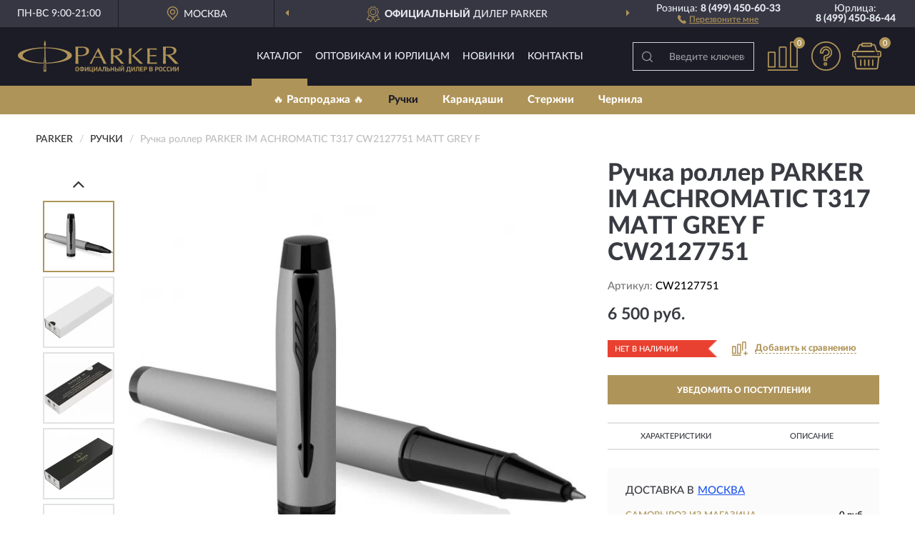

--- FILE ---
content_type: text/html; charset=utf-8
request_url: https://parker-rossiya.ru/ruchka-roller-parker-im-achromatic-t317-cw2127751-matt-grey-f
body_size: 11604
content:
<!DOCTYPE html>
<html dir="ltr" lang="ru">
<head>
<meta charset="UTF-8" />
<meta name="viewport" content="width=device-width, initial-scale=1, shrink-to-fit=no" />
<base href="https://parker-rossiya.ru/" />
<link rel="preload" href="catalog/view/fonts/Lato-Medium.woff2" as="font" type="font/woff2" crossorigin="anonymous" />
<link rel="preload" href="catalog/view/fonts/Lato-Heavy.woff2" as="font" type="font/woff2" crossorigin="anonymous" />
<link rel="preload" href="catalog/view/fonts/Lato-Bold.woff2" as="font" type="font/woff2" crossorigin="anonymous" />
<link rel="preload" href="catalog/view/fonts/font-awesome/fonts/fontawesome-webfont.woff2" as="font" type="font/woff2" crossorigin="anonymous" />
<link rel="preload" href="catalog/view/javascript/jquery/jquery.min.js" as="script" type="text/javascript" />
<link rel="preload" href="catalog/view/theme/coloring/assets/bootstrap/css/bootstrap.min.css" as="style" type="text/css" />
<link rel="preload" href="catalog/view/theme/coloring/stylesheet/style.css?ver=68" as="style" type="text/css" />
<title>Ручка роллер PARKER IM ACHROMATIC T317 MATT GREY F CW2127751. Купить Ручка роллер на Официальном Сайте PARKER в России.</title>
<meta name="description" content="Ручка роллер PARKER IM ACHROMATIC T317 MATT GREY F CW2127751 - ✅ Купить сегодня ❤️ Оригинал c доставкой ✈️ по всей России и Гарантией | Есть 'В наличии' | Лучшая цена 2026 | Звони 8 (499) 450-60-33 | PARKER IM ACHROMATIC T317 CW2127751 MATT GREY F: Характеристики, Фото, Отзывы" /><meta name="yandex-verification" content="314ef5c43da7b3ef" /><meta http-equiv="X-UA-Compatible" content="IE=edge">
<link rel="apple-touch-icon" sizes="76x76" href="favicon-76x76.png" />
<link rel="apple-touch-icon" sizes="192x192" href="favicon-192x192.png" />
<link rel="icon" type="image/png" sizes="192x192" href="favicon-192x192.png" />
<meta name="msapplication-config" content="browserconfig.xml" />
<meta name="theme-color" content="#FFFFFF" />
<link href="https://parker-rossiya.ru/ruchka-roller-parker-im-achromatic-t317-cw2127751-matt-grey-f" rel="canonical" />
<script src="catalog/view/javascript/jquery/jquery.min.js"></script>
<link href="catalog/view/theme/coloring/assets/bootstrap/css/bootstrap.min.css" rel="stylesheet" type="text/css" />
<link href="catalog/view/theme/coloring/stylesheet/style.css?ver=68" rel="stylesheet" type="text/css" />
</head>
<body class="product-product product-2896">
<header class="nobg">
		<div class="top-menu-bgr-box msk">
		<div class="container">
			<div class="row">
				<div class="working_time col-xs-6 col-sm-3 col-md-3 col-lg-2 text-center">
					<div class="rezim">ПН-ВС 9:00-21:00</div>
				</div>
				<div class="current-city-holder col-xs-6 col-sm-3 col-md-3 col-lg-2 text-center">
					<button type="button" class="btn btn-link current-city"><i></i><span>Москва</span></button>
					<div class="check-city-block">
						<p class="title">Ваш город - <span>Москва</span></p>
						<div class="check-city-button-holder">
							<button class="btn yes-button">Да</button>
							<button class="btn no-button" data-toggle="modal" data-target="#userCity">Выбрать другой город</button>
						</div>
						<p class="check-city-notification">От выбраного города зависят сроки доставки</p>
					</div>	
				</div>
				<div class="top-advantage col-xs-12 text-center msk">
					<div class="advantage" id="advantage_carousel">
						<div class="advantage-block"><span><b>Официальный</b> дилер PARKER</span></div>
						<div class="advantage-block"><span><b>Доставим</b> по всей России</span></div>						<div class="advantage-block"><span><b>2 года</b> гарантия производителя</span></div>					</div>
				</div>
								<div class="header_address col-lg-3 text-center">
					<div class="address">м. Таганская, ул. Большие Каменщики,<br>д. 6, стр. 1<div class="findus"><a href="/contacts"><i></i><span>Как нас найти</span></a></div></div>
				</div>
				<div class="header_phone fl_phone col-xs-6 col-sm-3 col-md-3 col-lg-2 text-center">
					<div class="tel">Розница: <b>8 (499) 450-60-33</b></div>
					<div class="call"><a role="button" class="callme"><i></i><span>Перезвоните мне</span></a></div>
				</div>
				<div class="header_phone ul_phone col-xs-6 col-sm-3 col-md-3 col-lg-2 text-center">
					<div class="tel">Юрлица: <b>8 (499) 450-86-44</b></div>
				</div>
							</div>
		</div>
	</div>
			<div class="header-bgr-box nobg">
		<div class="container">
									<div class="row">
				<div class="logo-block col-md-3 col-sm-12 col-xs-12">
					<div id="logo">
					  					  							<a href="https://parker-rossiya.ru/"><img src="/image/catalog/logo.svg" width="225" height="46" title="Parker-Rossiya.ru" alt="Parker-Rossiya.ru" class="img-responsive" /></a>
											  					</div>
				</div>
				<div class="catalog-block col-md-5 col-xs-12 text-center">
					<div class="catalog-line text-center">
						<div class="catalog-item text-center">
							<a role="button" onclick="getcatalog();" class="catalog-url">Каталог</a>
						</div>
						<div class="catalog-item text-center">
							<a href="/contacts-opt" class="opt-url">Оптовикам и юрлицам</a>						</div>
						<div class="catalog-item text-center">
													<a href="/novinki" class="novinki-url">Новинки</a>												</div>
						<div class="catalog-item text-center">
							<a href="/contacts" class="contacts-url">Контакты</a>						</div>
					</div>
				</div>
				<div class="cart-block col-md-2 col-sm-4 col-xs-5 text-center">
					<div class="row">
						<div class="cart-item compare-icon col-xs-4">
							<a rel="nofollow" href="https://parker-rossiya.ru/compare-products/" class="mcompare"><span id="mcompare-total" class="compare-qty">0</span></a>
						</div>
						<div class="cart-item help-icon col-xs-4">
							<a role="button" class="mhelp dropdown-toggle" data-toggle="dropdown"><span style="font-size:0">Справка</span></a>
							<ul class="help-icon-menu dropdown-menu">
								<li><a href="/dostavka"><i class="fa fa-circle"></i> Доставка</a></li>
								<li><a href="/oplata"><i class="fa fa-circle"></i> Оплата</a></li>
								<li><a href="/vozvrat"><i class="fa fa-circle"></i> Возврат</a></li>
							</ul>
						</div>
						<div class="cart-item cart-icon col-xs-4">
							<a rel="nofollow" href="/simplecheckout/" class="mcart"><span id="mcart-total" class="cart-qty">0</span></a>
						</div>
					</div>
				</div>
				<div class="search-block col-md-2 col-sm-8 col-xs-7"><div id="search" class="input-group">
	<span class="input-group-btn"><button type="button" class="btn" id="search-button"><span style="display:block;font-size:0">Поиск</span></button></span>
	<input type="text" name="search" value="" placeholder="Введите ключевое слово" class="form-control" />
</div></div>
			</div>
					</div>
	</div>
			<div class="menu-top-box">
		<div class="container">
			<div id="menu-list-top">
											<div class="menu-item">
					<a href="https://parker-rossiya.ru/rasprodazha/">🔥 Распродажа 🔥</a>				</div>
								<div class="menu-item">
					<a href="https://parker-rossiya.ru/ruchki/" class="active">Ручки</a>				</div>
								<div class="menu-item">
					<a href="https://parker-rossiya.ru/karandashi/">Карандаши</a>				</div>
								<div class="menu-item">
					<a href="https://parker-rossiya.ru/sterzhni/">Стержни</a>				</div>
								<div class="menu-item">
					<a href="https://parker-rossiya.ru/chernila/">Чернила</a>				</div>
										</div>
					</div>
    </div>
	</header>
<div class="hidden" id="mapdata" data-lat="55.76" data-lon="37.64"></div>
<div class="hidden" id="mapcity" data-text="Москва" data-kladr="7700000000000" data-zip="115172" data-fias="0c5b2444-70a0-4932-980c-b4dc0d3f02b5"></div>
<div class="hidden" id="userip" data-text="18.218.103.48" data-recook="0"></div>
<div class="content-top-box"></div>
<div class="container product-page">
  <div class="row">
	<div class="breadcrumb-line col-sm-12">
		<ul class="breadcrumb" itemscope="" itemtype="http://schema.org/BreadcrumbList">
											<li itemscope="" itemprop="itemListElement" itemtype="http://schema.org/ListItem"><a itemprop="item" href="https://parker-rossiya.ru/"><span itemprop="name">PARKER</span></a><meta itemprop="position" content="1" /></li>
														<li itemscope="" itemprop="itemListElement" itemtype="http://schema.org/ListItem"><a itemprop="item" href="https://parker-rossiya.ru/ruchki/"><span itemprop="name">Ручки</span></a><meta itemprop="position" content="2" /></li>
														<li itemscope="" itemprop="itemListElement" itemtype="http://schema.org/ListItem" class="active"><span itemprop="name">Ручка роллер PARKER IM ACHROMATIC T317 CW2127751 MATT GREY F</span><link itemprop="item" href="https://parker-rossiya.ru/ruchka-roller-parker-im-achromatic-t317-cw2127751-matt-grey-f" /><meta itemprop="position" content="3" /></li>
							</ul>
	</div>
	                <div id="content" class="product-content col-sm-12">
		<div class="row" itemscope itemtype="http://schema.org/Product">
			<div id="product-top" class="col-sm-12">
				<div class="row">
					<div class="top-block col-lg-8 col-md-7 col-sm-6">
						<div class="row">
							<div class="img-block col-sm-12">
																<div class="thumbnails" id="product-mimages">
																													<div class="main-image col-lg-10 col-xs-12" title="Ручка роллер PARKER IM ACHROMATIC T317 MATT GREY F CW2127751">
											<div class="main-image-block center-block">
												<img id="zoom" src="https://parker-rossiya.ru/image/cache/catalog/Produkts/ruchka-roller-parker-im-achromatic-t317-matt-grey-f-cw2127751-680x680.webp" width="680" height="680" itemprop="image" data-large="https://parker-rossiya.ru/image/cache/catalog/Produkts/ruchka-roller-parker-im-achromatic-t317-matt-grey-f-cw2127751-1500x1500.webp" title="Ручка роллер PARKER IM ACHROMATIC T317 MATT GREY F CW2127751" alt="Ручка роллер PARKER IM ACHROMATIC T317 MATT GREY F CW2127751" class="zoombig img-responsive center-block" />
																							</div>
										</div>
																														<div class="images-additional col-lg-2 col-xs-12">
											<ul class="image-additional">
																							<li class="thumbnail active" data-href="https://parker-rossiya.ru/image/cache/catalog/Produkts/ruchka-roller-parker-im-achromatic-t317-matt-grey-f-cw2127751-680x680.webp" data-tmb-large="https://parker-rossiya.ru/image/cache/catalog/Produkts/ruchka-roller-parker-im-achromatic-t317-matt-grey-f-cw2127751-1500x1500.webp">
													<img src="https://parker-rossiya.ru/image/cache/catalog/Produkts/ruchka-roller-parker-im-achromatic-t317-matt-grey-f-cw2127751-96x96.webp" width="96" height="96" title="Ручка роллер PARKER IM ACHROMATIC T317 MATT GREY F CW2127751" alt="Ручка роллер PARKER IM ACHROMATIC T317 MATT GREY F CW2127751" />
												</li>
																																		<li class="thumbnail" data-href="https://parker-rossiya.ru/image/cache/catalog/Produkts/ruchka-roller-parker-im-achromatic-t317-matt-grey-f-cw2127751-6-680x680.webp" data-tmb-large="https://parker-rossiya.ru/image/cache/catalog/Produkts/ruchka-roller-parker-im-achromatic-t317-matt-grey-f-cw2127751-6-1500x1500.webp">
													<img src="https://parker-rossiya.ru/image/cache/placeholder-96x96.webp" data-lazy="https://parker-rossiya.ru/image/cache/catalog/Produkts/ruchka-roller-parker-im-achromatic-t317-matt-grey-f-cw2127751-6-96x96.webp" width="96" height="96" title="Ручка роллер PARKER IM ACHROMATIC T317 MATT GREY F CW2127751" alt="Ручка роллер PARKER IM ACHROMATIC T317 MATT GREY F CW2127751" />
													<meta itemprop="image" content="https://parker-rossiya.ru/image/cache/catalog/Produkts/ruchka-roller-parker-im-achromatic-t317-matt-grey-f-cw2127751-6-680x680.webp">
												</li>
																							<li class="thumbnail" data-href="https://parker-rossiya.ru/image/cache/catalog/Produkts/ruchka-roller-parker-im-achromatic-t317-matt-grey-f-cw2127751-5-680x680.webp" data-tmb-large="https://parker-rossiya.ru/image/cache/catalog/Produkts/ruchka-roller-parker-im-achromatic-t317-matt-grey-f-cw2127751-5-1500x1500.webp">
													<img src="https://parker-rossiya.ru/image/cache/placeholder-96x96.webp" data-lazy="https://parker-rossiya.ru/image/cache/catalog/Produkts/ruchka-roller-parker-im-achromatic-t317-matt-grey-f-cw2127751-5-96x96.webp" width="96" height="96" title="Ручка роллер PARKER IM ACHROMATIC T317 MATT GREY F CW2127751" alt="Ручка роллер PARKER IM ACHROMATIC T317 MATT GREY F CW2127751" />
													<meta itemprop="image" content="https://parker-rossiya.ru/image/cache/catalog/Produkts/ruchka-roller-parker-im-achromatic-t317-matt-grey-f-cw2127751-5-680x680.webp">
												</li>
																							<li class="thumbnail" data-href="https://parker-rossiya.ru/image/cache/catalog/Produkts/ruchka-roller-parker-im-achromatic-t317-matt-grey-f-cw2127751-4-680x680.webp" data-tmb-large="https://parker-rossiya.ru/image/cache/catalog/Produkts/ruchka-roller-parker-im-achromatic-t317-matt-grey-f-cw2127751-4-1500x1500.webp">
													<img src="https://parker-rossiya.ru/image/cache/placeholder-96x96.webp" data-lazy="https://parker-rossiya.ru/image/cache/catalog/Produkts/ruchka-roller-parker-im-achromatic-t317-matt-grey-f-cw2127751-4-96x96.webp" width="96" height="96" title="Ручка роллер PARKER IM ACHROMATIC T317 MATT GREY F CW2127751" alt="Ручка роллер PARKER IM ACHROMATIC T317 MATT GREY F CW2127751" />
													<meta itemprop="image" content="https://parker-rossiya.ru/image/cache/catalog/Produkts/ruchka-roller-parker-im-achromatic-t317-matt-grey-f-cw2127751-4-680x680.webp">
												</li>
																							<li class="thumbnail" data-href="https://parker-rossiya.ru/image/cache/catalog/Produkts/ruchka-roller-parker-im-achromatic-t317-matt-grey-f-cw2127751-3-680x680.webp" data-tmb-large="https://parker-rossiya.ru/image/cache/catalog/Produkts/ruchka-roller-parker-im-achromatic-t317-matt-grey-f-cw2127751-3-1500x1500.webp">
													<img src="https://parker-rossiya.ru/image/cache/placeholder-96x96.webp" data-lazy="https://parker-rossiya.ru/image/cache/catalog/Produkts/ruchka-roller-parker-im-achromatic-t317-matt-grey-f-cw2127751-3-96x96.webp" width="96" height="96" title="Ручка роллер PARKER IM ACHROMATIC T317 MATT GREY F CW2127751" alt="Ручка роллер PARKER IM ACHROMATIC T317 MATT GREY F CW2127751" />
													<meta itemprop="image" content="https://parker-rossiya.ru/image/cache/catalog/Produkts/ruchka-roller-parker-im-achromatic-t317-matt-grey-f-cw2127751-3-680x680.webp">
												</li>
																							<li class="thumbnail" data-href="https://parker-rossiya.ru/image/cache/catalog/Produkts/ruchka-roller-parker-im-achromatic-t317-matt-grey-f-cw2127751-2-680x680.webp" data-tmb-large="https://parker-rossiya.ru/image/cache/catalog/Produkts/ruchka-roller-parker-im-achromatic-t317-matt-grey-f-cw2127751-2-1500x1500.webp">
													<img src="https://parker-rossiya.ru/image/cache/placeholder-96x96.webp" data-lazy="https://parker-rossiya.ru/image/cache/catalog/Produkts/ruchka-roller-parker-im-achromatic-t317-matt-grey-f-cw2127751-2-96x96.webp" width="96" height="96" title="Ручка роллер PARKER IM ACHROMATIC T317 MATT GREY F CW2127751" alt="Ручка роллер PARKER IM ACHROMATIC T317 MATT GREY F CW2127751" />
													<meta itemprop="image" content="https://parker-rossiya.ru/image/cache/catalog/Produkts/ruchka-roller-parker-im-achromatic-t317-matt-grey-f-cw2127751-2-680x680.webp">
												</li>
																							<li class="thumbnail" data-href="https://parker-rossiya.ru/image/cache/catalog/Produkts/ruchka-roller-parker-im-achromatic-t317-matt-grey-f-cw2127751-1-680x680.webp" data-tmb-large="https://parker-rossiya.ru/image/cache/catalog/Produkts/ruchka-roller-parker-im-achromatic-t317-matt-grey-f-cw2127751-1-1500x1500.webp">
													<img src="https://parker-rossiya.ru/image/cache/placeholder-96x96.webp" data-lazy="https://parker-rossiya.ru/image/cache/catalog/Produkts/ruchka-roller-parker-im-achromatic-t317-matt-grey-f-cw2127751-1-96x96.webp" width="96" height="96" title="Ручка роллер PARKER IM ACHROMATIC T317 MATT GREY F CW2127751" alt="Ручка роллер PARKER IM ACHROMATIC T317 MATT GREY F CW2127751" />
													<meta itemprop="image" content="https://parker-rossiya.ru/image/cache/catalog/Produkts/ruchka-roller-parker-im-achromatic-t317-matt-grey-f-cw2127751-1-680x680.webp">
												</li>
																						</ul>
										</div>
																											</div>
																							</div>
																				</div>
					</div>
					<div class="dsc-block col-lg-4 col-md-5 col-sm-6">
						<div class="row">
							<div class="col-sm-12">
																<h1 itemprop="name">Ручка роллер PARKER IM ACHROMATIC T317 MATT GREY F CW2127751</h1>
																<div class="skurev-info">
																		<div class="sku-info">Артикул: <span itemprop="sku">CW2127751</span></div>
								</div>
								<meta itemprop="mpn" content="CW2127751">
																<div class="price-info">
																		<div class="price" itemprop="offers" itemscope itemtype="http://schema.org/Offer">
																				<div>6 500 руб.</div>
										<input type="hidden" name="product_price" value="6 500 руб." />
																				<meta itemprop="price" content="6500">
																														<meta itemprop="priceCurrency" content="RUB">
										<meta itemprop="priceValidUntil" content="2026-01-19">
										<link itemprop="url" href="https://parker-rossiya.ru/ruchka-roller-parker-im-achromatic-t317-cw2127751-matt-grey-f" />
										<meta itemprop="seller" content="Parker-Rossiya.ru">
										<meta itemprop="itemCondition" content="http://schema.org/NewCondition">
										<meta itemprop="availability" content="http://schema.org/OutOfStock">
																			</div>
																										</div>
								<div class="stock-info">
																																				<div class="stock-status stock-alert-danger">Нет в наличии</div>
									<div class="compare-info">
																			<a role="button" onclick="addcompare('2896');" class="pcompare"><i></i><span>Добавить к сравнению</span></a>
																		</div>
								</div>
																<div id="prodcart" class="addcart">
																		<div>
										<button type="button" id="button-avail" class="btn btn-block notify">УВЕДОМИТЬ О ПОСТУПЛЕНИИ</button>
									</div>
																										</div>
															</div>
						</div>
						<div class="row">
							<div class="col-sm-12">
								<div class="navi-block">
																																													<div class="navi-item navi-half navih"><a role="button" id="navih">Характеристики</a></div>
									<div class="navi-item navi-half navid"><a role="button" id="navid">Описание</a></div>
									<div class="navi-item navi-half navic hidden"><a role="button" class="disabled">Комплектация</a></div>
									<div class="navi-item navi-half naviv hidden"><a role="button" class="disabled">Видео <i class="fa fa-play-circle" aria-hidden="true"></i></a></div>
								</div>
							</div>
						</div>
						<div class="row">
							<div class="col-sm-12" id="product">
								<div class="panel panel-default panel-dost">
									<div class="panel-body dost">
										<div class="dostavka">
											<div class="delivery-title">
												<span>Доставка в</span><span><a role="button" class="btn btn-link current-city-delivery">Москва</a></span>
											</div>
																						<div class="delivery-methods">
																									<div class="delivery-method delivery-pickup">
														<div class="method-data"><span class="method-title">Самовывоз из магазина</span><span class="method-cost">0 руб.</span></div><div class="method-dop small"><font color="#af9459">по предварительному заказу</font><br>(г. Москва, м. Таганская, <br>ул. Большие Каменщики, д. 6, стр. 1)</div>													</div>
																									<div class="delivery-method delivery-citylink">
														<div class="method-data"><span class="method-title">Курьером <span class="small">(1-2 рабочих дня)</span></span><span class="method-cost">0 руб.</span></div>													</div>
																									<div class="delivery-method delivery-pickups">
														<div class="method-data"><span class="method-title">Самовывоз из ПВЗ <span class="small">(1-2 рабочих дня)</span></span><span class="method-cost">0 руб.</span></div>													</div>
																							</div>
																						<div class="dostavka-mapblock">
												<div id="dostavka_map" class="nomap"></div>
												<div class="dostavka-mapbtn"><a class="btn btn-info" role="button">Показать карту</a></div>
											</div>
										</div>
									</div>
								</div>
							</div>
						</div>
					</div>
				</div>
			</div>
						<div id="product-bottom" class="col-sm-12">
								<div class="row">
																																			<div class="specification-block col-lg-4 col-md-5 col-sm-6 col-xs-12">
						<div class="item-specification">
							<h2>ХАРАКТЕРИСТИКИ</h2>
							<div class="haracter">
								<div class="attr-name">Цена</div>
								<div class="attr-text"> - 6 500 руб.</div>
							</div>
														  																<div class="haracter">
									<div class="attr-name">Высота предмета, см</div>
									<div class="attr-text"> - 13.8</div>
								</div>
															  																<div class="haracter">
									<div class="attr-name">Высота упаковки, см</div>
									<div class="attr-text"> - 6.5</div>
								</div>
															  																<div class="haracter">
									<div class="attr-name">Глубина предмета, см</div>
									<div class="attr-text"> - 1.4</div>
								</div>
															  																<div class="haracter">
									<div class="attr-name">Длина упаковки, см</div>
									<div class="attr-text"> - 19.5</div>
								</div>
															  																<div class="haracter">
									<div class="attr-name">Количество предметов в упаковке</div>
									<div class="attr-text"> - 1</div>
								</div>
															  																<div class="haracter">
									<div class="attr-name">Тип товара</div>
									<div class="attr-text"> - Ручка роллер</div>
								</div>
															  																<div class="haracter">
									<div class="attr-name">Ширина предмета, см</div>
									<div class="attr-text"> - 1.4</div>
								</div>
															  																<div class="haracter">
									<div class="attr-name">Ширина упаковки, см</div>
									<div class="attr-text"> - 6.5</div>
								</div>
															  																<div class="haracter" itemprop="additionalProperty" itemtype="https://schema.org/PropertyValue" itemscope>
									<div class="attr-name" itemprop="name">Механизм</div>
									<div class="attr-text"> - <span itemprop="value">Съемный колпачок</span></div>
								</div>
															  																<div class="haracter" itemprop="additionalProperty" itemtype="https://schema.org/PropertyValue" itemscope>
									<div class="attr-name" itemprop="name">Корпус</div>
									<div class="attr-text"> - <span itemprop="value">Нержавеющая сталь, покрытая серым лаком с матовым эффектом</span></div>
								</div>
															  																<div class="haracter" itemprop="additionalProperty" itemtype="https://schema.org/PropertyValue" itemscope>
									<div class="attr-name" itemprop="name">Перо</div>
									<div class="attr-text"> - <span itemprop="value">С пером из нержавеющей стали</span></div>
								</div>
															  																<div class="haracter">
									<div class="attr-name">Цвет</div>
									<div class="attr-text"> - Черный / Серый</div>
								</div>
															  																<div class="haracter">
									<div class="attr-name">Цвет стержня</div>
									<div class="attr-text"> - Черный</div>
								</div>
															  																<div class="haracter">
									<div class="attr-name">Вес (гр)</div>
									<div class="attr-text"> - 43</div>
								</div>
															  																<div class="haracter">
									<div class="attr-name">Страна изготовления</div>
									<div class="attr-text"> - Китай</div>
								</div>
															  																<div class="haracter">
									<div class="attr-name">Толщина пишущего узла</div>
									<div class="attr-text"> - F (тонкая)</div>
								</div>
															  																						<div class="haracter">
									<div class="attr-name">Тип</div>
									<div class="attr-text"> - <span><a href="https://parker-rossiya.ru/ruchki/rollernye/">Роллерные</a></span></div>
								</div>
															<div class="haracter">
									<div class="attr-name">Серия</div>
									<div class="attr-text"> - <span><a href="https://parker-rossiya.ru/ruchki/im/">Im</a></span></div>
								</div>
															<div class="haracter">
									<div class="attr-name">Особенности</div>
									<div class="attr-text"> - <span><a href="https://parker-rossiya.ru/ruchki/s-kolpachkom/">С колпачком</a></span></div>
								</div>
													</div>
					</div>
																				<div class="description-block col-lg-8 col-md-7 col-sm-6 col-xs-12">
						<div class="item-description">
							<h2>ОПИСАНИЕ</h2>
							<div itemprop="description"><div style="text-align: justify; ">Современные, стильные и модные, они созданы для динамичных и уверенных в себе космополитов, которые оценят внешний вид при наличии у продукта качества и функциональности.</div><div style="text-align: justify;"><br></div><div style="text-align: justify;">Коллекция носит название Parker IM Achromatic, и это первые ручки Parker, где технология PVD используется для покрытия пера, зажима- стрелы и колец колпачка.</div><div style="text-align: justify; ">*PVD - это специальная технология нанесения покрытия на металл. Ее отличает износостойкость и устойчивость к коррозии. Используется в разных индустриях: автомобильной, электронной и ювелирной. В ассортименте Parker PVD присутствовал на ручках Ingenuity &amp; Premier</div><div style="text-align: justify;"><br></div><ul><li style="text-align: justify; ">Тип: Ручка-роллер со съемным колпачком.</li><li style="text-align: justify;">Цвет стержня в комплекте: Черный</li><li style="text-align: justify;">Механизм: Съемный колпачок.</li><li style="text-align: justify;">Корпус: Нержавеющая сталь, покрытая серым лаком с матовым эффектом.</li><li style="text-align: justify;">Детали корпуса: нержавеющая сталь, покрытая чёрным PVD.</li><li style="text-align: justify;">*PVD - специальная технология нанесения покрытия на металл в ювелирной индустрии, которая дает износостойкость и устойчивость к коррозии.&nbsp;</li><li style="text-align: justify;">Цвет: Черный / Серый.</li><li style="text-align: justify;">Особенности: Съемный колпачок защелкивается.</li></ul></div>
						</div>
					</div>
										<div itemprop="brand" itemtype="https://schema.org/Brand" itemscope><meta itemprop="name" content="PARKER"></div>
					<meta itemprop="category" content="Ручки">				</div>
																<div class="row">
					<div id="product-review" class="col-sm-12">
												<h3>Последние отзывы или вопросы</h3>
												<div class="product-rating">
							<div class="row">
								<div class="col-xs-12 product-star">
																	Нет отзывов о данном товаре.																</div>
																<div class="col-xs-12"><a class="btn btn-primary" data-toggle="collapse" data-parent="#accordion" href="#collapseOne">Написать отзыв или вопрос</a></div>
															</div>
													</div>
												<div id="collapseOne" class="panel-collapse collapse">
							<div class="review-helper">
								<div class="row">
									<div class="col-md-8 col-sm-7 col-xs-12">
										<form id="form-review" class="form-horizontal">
											<div class="form-group">
												<label class="col-lg-2 col-md-3 col-sm-2 col-xs-3 control-label rating-label">Оценка:</label>
												<div class="col-lg-10 col-md-9 col-sm-10 col-xs-8 rating-star">
													<div class="prod-rat">
														<input id="rat1" type="radio" name="rating" value="1" /><label class="rat-star" for="rat1"><i class="fa fa-star"></i></label>
														<input id="rat2" type="radio" name="rating" value="2" /><label class="rat-star" for="rat2"><i class="fa fa-star"></i></label>
														<input id="rat3" type="radio" name="rating" value="3" /><label class="rat-star" for="rat3"><i class="fa fa-star"></i></label>
														<input id="rat4" type="radio" name="rating" value="4" /><label class="rat-star" for="rat4"><i class="fa fa-star"></i></label>
														<input id="rat5" type="radio" name="rating" value="5" /><label class="rat-star" for="rat5"><i class="fa fa-star"></i></label>
													</div>
												</div>
											</div>
											<div class="form-group">
												<label class="col-lg-2 col-md-3 col-sm-12 control-label" for="input-name">Ваше имя:</label>
												<div class="col-lg-10 col-md-9 col-sm-12"><input type="text" name="name" value="" id="input-name" class="form-control" /></div>
											</div>
											<div class="form-group">
												<label class="col-lg-2 col-md-3 col-sm-12 control-label" for="input-review">Комментарий:</label>
												<div class="col-lg-10 col-md-9 col-sm-12"><textarea name="text" rows="5" id="input-review" class="form-control"></textarea></div>
											</div>
											<div class="form-group">
												<label class="col-lg-2 col-md-3 col-sm-12 control-label" for="input-review">Прикрепить фото</label>
												<div class="col-lg-10 col-md-9 col-sm-12">
													<input type="file" style="display:none;" multiple="multiple" id="input_upload" />
													<a role="button" id="button_fclear" class="btn btn-sm" style="display: none;"><i class="fa fa-trash"></i> <span>Удалить</span></a>
													<a role="button" id="button_select" class="btn btn-sm"><i class="fa fa-upload"></i> <span class="entry-files">Загрузить</span></a>
													<div id="review_info_files"></div>
													<div id="review_status_upload"></div>
												</div>
											</div>
											<div class="form-group">
												<label class="col-lg-2 col-md-3 col-sm-12 control-label" for="input-order">Номер заказа:</label>
												<div class="col-md-4 col-sm-6"><input type="text" name="order" value="" id="input-order" class="form-control" /></div>
											</div>
											<div class="row">
												<div class="col-md-6 col-sm-12 notify-checkbox">
													<div class="form-group">
														<div class="checkbox"><label>Уведомить об ответах по e-mail: <input type="checkbox" name="notify" value="1" /></label></div>
													</div>
												</div>
												<div class="col-md-6 col-sm-12 notify-email">
													<div class="form-group">
														<label class="col-md-5 col-sm-3 control-label" for="input-email">Ваш e-mail:</label>
														<div class="col-md-7 col-sm-6"><input type="text" name="email" value="" id="input-email" class="form-control" /></div>
													</div>
												</div>
											</div>
																						<div class="form-group" style="margin-bottom: 0;">
												<div class="col-md-4 col-sm-6 col-lg-offset-2 col-md-offset-3"><a role="button" onclick="addreview('form-review');" class="btn btn-primary btn-block">Отправить отзыв</a></div>
											</div>
										</form>
									</div>
									<div class="col-md-4 col-sm-5 pic-review hidden-xs">
										<div class="pic-image"><img width="165" height="151" src="/image/pic.png" loading="lazy" alt="Write review" /></div>
										<div class="pic-text">Подробно опишите свой опыт взаимодействия с магазином.<br>Расскажите, как вас обслуживали при выборе, заказе, доставке, возврате товара, о самом товаре и опыте его использования.</div>
									</div>
								</div>
							</div>
						</div>
												<div id="review"></div>
					</div>
				</div>
							</div>
		</div>
	</div>
    </div>
	</div>
<div id="lowprice" class="modal" tabindex="-1" role="dialog"><div class="modal-dialog modal-sm" role="document"><div class="modal-content"></div></div></div>
<div id="downprice" class="modal" tabindex="-1" role="dialog"><div class="modal-dialog modal-sm" role="document"><div class="modal-content"></div></div></div>
<div id="oneclick" class="modal" tabindex="-1" role="dialog"><div class="modal-dialog modal-sm" role="document"><div class="modal-content"></div></div></div>
<div id="avail" class="modal" tabindex="-1" role="dialog"><div class="modal-dialog modal-sm" role="document"><div class="modal-content"></div></div></div>
<div id="schet" class="modal" tabindex="-1" role="dialog"><div class="modal-dialog" role="document"><div class="modal-content"></div></div></div>
<script>
var ccveta = '290';
var hcveta = 0;
var cpmin = 1;
var cpbox = 1;
var cpshag = 1;
var cpredel = 0;
var amgslider = null;
function getimgcarusel() {
if (window.innerWidth > 1199) {if (amgslider) {amgslider.slick("unslick");}
amgslider = $('#product-mimages .image-additional').slick({vertical: true, verticalSwiping: true, infinite: false, rows: 1, slidesPerRow: 1, slidesToShow: 5, slidesToScroll: 3,prevArrow: '<button type="button" aria-label="Prev" class="btn btn-block slick-prev"><i class="fa fa-angle-up fa-2x"></i></button>',
nextArrow: '<button type="button" aria-label="Next" class="btn btn-block slick-next"><i class="fa fa-angle-down fa-2x"></i></button>'});} else {if (amgslider) {amgslider.slick("unslick");}$('#product-mimages .image-additional img[data-lazy]').each(function () {var lim = $(this); lim.on('load', function () {lim.removeAttr('data-lazy')});lim.attr('src', lim.attr('data-lazy'));});}}
$(document).ready(function() {getimgcarusel();
$(document).delegate('.image-additional li img', 'click', function() {var that = $(this).parent();$(".image-additional li").removeClass('active');$('.zoombig').attr("src", $(that).data("href")).attr("data-large", $(that).data("tmb-large"));$(that).addClass('active');});
window.addEventListener("resize", getimgcarusel, false);});
function addcompare(pid) {$.ajax({url: 'index.php?route=product/compare/add', type: 'post', data: 'product_id=' + pid, dataType: 'json', success: function(json) {if (json['success']) {$('#product-top .pcompare').addClass('iscompare').removeAttr('onclick').attr('href', 'index.php?route=product/compare');$('#product-top .pcompare span').text('Открыть сравнение');$('#mcompare-total').html(json['total']);}}});}
$('#button_fclear').on('click', function() {var fdata = $('#send-form :input');
$.ajax({url: 'index.php?route=product/product/delfiles', type: 'post', data: fdata, dataType: 'json', beforeSend: function() {$('#button_fclear').hide();},success: function(json) {if (json['success']) {$('#input_upload, #review_info_files, #review_status_upload').empty().hide(); $('#button_select .entry-files').css('display', 'inline');$('#button_select').css('display', 'inline-block');}}});});
$('#button_select').on('click', function() {$('#input_upload').click();});
$('#input_upload').on('change', function(event) {var files = this.files;event.stopPropagation();event.preventDefault();var data = new FormData();
$.each(files, function(key, value){data.append(key, value);});var tfiles = $('#review_info_files input[name^=\'attachments\']').length;
$.ajax({url: 'index.php?route=product/product/uploadattach&tfiles='+ tfiles, type: 'post', data: data, cache: false, dataType: 'json', responseType: 'json', processData: false, contentType: false,
beforeSend: function() {$('#button_select').hide();$('#review_status_upload').empty();$('#button_select').after('<img src="/catalog/view/theme/coloring/image/loading.gif" alt="loading" class="loading" style="padding-right: 5px;" />');},
success: function(json){$('#input_upload').empty();$('.loading').remove();
if (json['files_path']) {$.each(json['files_path'], function(index, value){if (value.error) {$('#review_info_files').append('<span class="text-warning">'+ value.filename +' ('+ value.error +')</span>');} else {$('#review_info_files').append('<span class="text-success">'+ value.filename +'</span><input type="hidden" name="attachments[]" value="'+ value.code +'" />');}});$('#review_info_files').fadeIn('slow');}
if (json['error']) {$('#review_status_upload').append('<div class="text-warning">' + json['error'] + '</div>');$('#review_status_upload').fadeIn('slow');}
$('#button_fclear').css('display', 'inline-block');},error: function(xhr, ajaxOptions, thrownError) {$('#input_upload').empty();$('.loading').remove();$('#button_select').css('display', 'inline-block');console.log(thrownError + "\r\n" + xhr.statusText + "\r\n" + xhr.responseText);}
});});
$('#navic').on('click', function() {document.removeEventListener("scroll", createpmap, {passive: true, once: true});var navic_top = ($('#product-bottom .item-complectation').offset().top);$('html, body').animate({ scrollTop: navic_top }, 800);});
$('#navih').on('click', function() {document.removeEventListener("scroll", createpmap, {passive: true, once: true});var navih_top = ($('#product-bottom .item-specification').offset().top);$('html, body').animate({ scrollTop: navih_top }, 800);});
$('#navid').on('click', function() {document.removeEventListener("scroll", createpmap, {passive: true, once: true});var navid_top = ($('#product-bottom .item-description').offset().top);$('html, body').animate({ scrollTop: navid_top }, 800);});
$('#naviv').on('click', function() {document.removeEventListener("scroll", createpmap, {passive: true, once: true});var naviv_top = ($('#product-middle .video-block').offset().top);$('html, body').animate({ scrollTop: naviv_top }, 800);});
$('#button-cart').on('click', function() {
$.ajax({url: 'index.php?route=checkout/cart/add', type: 'post',
data: $('#prodcart input[type=\'text\'], #prodcart input[type=\'hidden\'], #prodcart input[type=\'radio\']:checked, #prodcart input[type=\'checkbox\']:checked, #prodcart select, #prodcart textarea'),
dataType: 'json', beforeSend: function() {}, complete: function() {setgol('ADDTOCART');},
success: function(json) {
if (json['success']) {$('#mcart-total').html(json['cart_qty']);
$('#modal-cart .modal-content').load('index.php?route=checkout/cart/minicart', function() {$('#modal-cart').modal('show');});
window.dataLayer = window.dataLayer || [];
dataLayer.push({"ecommerce": {"add": {
"products": [{"id": "2896","name": "Ручка роллер PARKER IM ACHROMATIC T317 MATT GREY F CW2127751",
"price": 6500.00, 
"brand": "PARKER","category": "Ручки","quantity": json['add_qty']}]}}});
}}});});
function addreview(rf) {
$.ajax({url: 'index.php?route=product/product/write&product_id=2896', type: 'post', dataType: 'json', data: $('#'+ rf).serialize(), beforeSend: function() {$('.alert-success, .alert-danger').remove();},
success: function(json) {if (json['error']) {$('#'+ rf).after('<div class="alert alert-danger" style="display:none;"><i class="fa fa-exclamation-circle"></i> ' + json['error'] + '</div>');$('#product-review .alert').slideDown();}
if (json['success']) {$('#'+ rf).after('<div class="alert alert-success" style="display:none;"><i class="fa fa-check-circle"></i> ' + json['success'] + '</div>');$('#'+ rf).slideUp(400, function() {$(this).remove();$('#product-review .alert').slideDown();});}}});}
function addanswer(rid) {
html = '<form id="form-review-'+ rid +'" class="form-horizontal" style="display:none;">';
html += ' <input type="hidden" name="parent_id" value="'+ rid +'" />';
html += ' <div class="form-group"><label class="col-sm-2 control-label">Ваше имя:</label><div class="col-sm-10"><input type="text" name="name" value="" class="form-control" /></div></div>';
html += ' <div class="form-group"><label class="col-sm-2 control-label">Комментарий:</label><div class="col-sm-10"><textarea name="text" rows="4" class="form-control"></textarea></div></div>';
html += ' <div class="form-group"><div class="col-sm-10 col-sm-offset-2"><a role="button" onclick="addreview(\'form-review-'+ rid +'\');" class="btn btn-primary">Отправить отзыв</a></div></div>';
html += '</form>';$('#answer_'+ rid).append(html);$('#answer_'+ rid +' .btn-link').remove();$('#answer_'+ rid +' form').slideDown();}
$(document).ready(function() {
$('#product-top .review-info .count-rev').on('click', goblock_rev);
$('#product-top .last-review .more-button').on('click', goblock_rev);
$('#form-review input[name=\'notify\']').click(function() {if ($(this).prop('checked')) {$('#form-review .notify-email').show('slow');} else {$('#form-review .notify-email').hide('slow');}});
$('#collapseOne').on('hide.bs.collapse', function() {$('#product-review .product-rating a.btn').removeClass('grey');});
$('#collapseOne').on('show.bs.collapse', function() {$('#product-review .product-rating a.btn').addClass('grey');});
$('#input_quantity').on('focusout', function() {let $input = $(this);let nval = parseInt($input.val());
if (isNaN(nval)) {nval = cpmin;}
if (cpredel > 0) {if (nval > cpredel) {let qcof = Math.floor(nval / cpbox);nval = cpredel + (cpbox * qcof);}} else {if (cpbox > 1) {let qcof = Math.floor(nval / cpbox);nval = (cpbox * qcof);}}
if (nval < cpmin) {nval = cpmin;}
$input.val(nval).change();});
$('#pminus').click(function() {let $input = $('#input_quantity');let nval = parseInt($input.val());let mishag = cpshag;
if (isNaN(nval)) {nval = cpmin;}
if (cpredel > 0) {if ((nval - mishag) > cpredel) {mishag = cpbox;}}
nval = (nval - mishag);
if (nval < cpmin) {nval = cpmin;}
$input.val(nval).change();return false;});
$('#pplus').click(function() {let $input = $('#input_quantity');let nval = parseInt($input.val());let plshag = cpshag;
if (isNaN(nval)) {nval = cpmin;}
if (cpredel > 0) {if ((nval + plshag) > cpredel) {plshag = cpbox;}}
nval = (nval + plshag);$input.val(nval).change();return false;});
if (window.innerWidth > 767) {$("#zoom").imagezoomsl({innerzoom: true, zoomrange: [2, 2]});}
$('#product .dostavka-mapbtn a.btn').bind('click', showdmap);
window.addEventListener("resize", pdmyresize, false);
window.addEventListener("pageshow", imgpad, {once: true});
window.addEventListener("pageshow", function() {
var dloc = String(document.location);if (dloc.indexOf('#prev') != -1) {goblock_rev();}
setTimeout(function() {window.dataLayer = window.dataLayer || [];
dataLayer.push({"ecommerce": {"detail": {"products": [{"id": "2896", "name": "Ручка роллер PARKER IM ACHROMATIC T317 MATT GREY F CW2127751",
"price": 6500.00,
"brand": "PARKER", "category": "Ручки"}]}}});}, 4000);}, {once: true});
$('#button-lowprice').on('click', function() {$('#lowprice .modal-content').empty().load('index.php?route=module/lowprice/open', function() {$('#lowprice .product_id').val('2896');});$('#lowprice').modal('show');});
$('#button-downprice').on('click', function() {$('#downprice .modal-content').empty().load('index.php?route=module/avail/opend', function() {$('#downprice .product_id').val('2896');});$('#downprice').modal('show');});
$('#button-oneclick').on('click', function() {$('#oneclick .modal-content').empty().load('index.php?route=module/oneclick/open&product_id=2896');$('#oneclick').modal('show');});
$('#button-avail').on('click', function() {$('#avail .modal-content').empty().load('index.php?route=module/avail/open', function() {$('#avail .product_id').val('2896');});$('#avail').modal('show');});
$('#button-schet').on('click', function() {$('#schet .modal-content').empty().load('index.php?route=module/schet/open&product_id=2896');$('#schet').modal('show');});
});
</script>
<footer>
<!--noindex-->
	<div class="subscribe-footer nobg">
		<div class="container sub-container">
			<div class="fsubscribe-form">
				<div class="label-title">ПОДПИСКА<wbr> PARKER</div>
				<div class="label-text">Подпишись, чтобы получать информацию о эксклюзивных предложениях,<br class="visible-sm visible-xs"> поступлениях, событиях и многом другом</div>
				<div class="form-block">
					<form class="form-inline">
					  <div class="form-group">
						<input type="email" id="subemail" name="email" value="" placeholder="Электронная почта" class="form-control" />
						<label style="font-size:0" for="subemail">Электронная почта</label>
					  </div>
					  <a class="btn btn-primary btn-lg btn-subaction" role="button">ПОДПИСАТЬСЯ</a>
					</form>
				</div>
				<div class="form-text">Подписываясь, Вы соглашаетесь с <a href="/politika-konfidentsialnosti">Политикой Конфиденциальности</a> <br class="visible-sm visible-xs">и <a href="/terms-customer">Условиями пользования</a> PARKER</div>
			</div>
		</div>
	</div>
<!--/noindex-->
	<div class="footer-container">
		<div class="container">
			<div class="row">
				<div class="footer-blocks col-md-12 col-xs-12">
					<div class="row">
						<div class="footer-blockl col-md-3 col-sm-6 col-xs-6">
							<div class="footer-logo"><img src="/image/catalog/logo.svg" class="img-responsive" width="225" height="46" alt="logo" /></div>															<div class="footer-phone">8 (499) 450-60-33</div>														<div class="footer-rejim">ПН-ВС 9:00-21:00</div>
						</div>
						<div class="footer-block col-md-3 col-sm-6 col-xs-6">
							<div class="h5"><span>Информация</span></div>
							<ul class="list-unstyled">
								<li><i class="fa fa-circle"></i><a href="/dostavka">Доставка</a></li>
								<li><i class="fa fa-circle"></i><a href="/oplata">Оплата</a></li>
								<li><i class="fa fa-circle"></i><a href="/vozvrat">Возврат товара</a></li>
							</ul>
						</div>
						<div class="clearfix visible-sm visible-xs"></div>
						<div class="footer-block col-md-3 col-sm-6 col-xs-6">
							<div class="h5"><span>Служба поддержки</span></div>
							<ul class="list-unstyled">
								<li><i class="fa fa-circle"></i><a href="/contacts">Контакты</a></li>
								<li><i class="fa fa-circle"></i><a href="https://parker-rossiya.ru/sitemap">Карта сайта</a></li><!--noindex-->
								<li><i class="fa fa-circle"></i><a href="/oferta">Публичная оферта</a></li>
								<li><i class="fa fa-circle"></i><a href="/terms-customer">Пользовательское соглашение</a></li><!--/noindex-->
							</ul>
						</div>
						<div class="footer-block col-md-3 col-sm-6 col-xs-6">
							<div class="h5"><span>Дополнительно</span></div>
							<ul class="list-unstyled">
								<li><i class="fa fa-circle"></i><a href="/blog/">Блог</a></li>																<li><i class="fa fa-circle"></i><a href="/skidki">Скидки</a></li><!--noindex-->
								<li><i class="fa fa-circle"></i><a href="/politika-konfidentsialnosti">Политика конфиденциальности</a></li><!--/noindex-->
							</ul>
						</div>
					</div>
				</div>
			</div>
		</div>
		<div class="offerts-line">
			<div class="offerts">Вся информация на сайте носит исключительно информационный характер и ни при каких условиях не является публичной офертой, определяемой положениями Статьи 437(2) Гражданского кодекса РФ.</div>
		</div>
	</div>
	<div class="hidden" itemscope itemtype="http://schema.org/Organization">
		<meta itemprop="name" content="Parker-Rossiya.ru">
		<meta itemprop="legalName" content='Интернет-магазин "PARKER"'>
		<meta itemprop="address" content="г. Москва, м. Таганская, ул. Большие Каменщики, д. 6, стр. 1">
		<meta itemprop="description" content="Официальный магазин ручек PARKER в России">		<meta itemprop="email" content="order@parker-rossiya.ru">
		<meta itemprop="telephone" content="8 (499) 450-60-33">		<link itemprop="url" href="https://parker-rossiya.ru/" />
	</div>
	
	<span id="yandex_tid" class="hidden" data-text="52174492"></span>
	<span id="yandex_tidc" class="hidden" data-text=""></span>
	<span id="yandex_tido" class="hidden" data-text="92325281"></span>
	<span id="ga_tid" class="hidden" data-text="GTM-W78J7XQ"></span>
	<span id="roi_on" class="hidden" data-text="0"></span>
	<span id="usewebp" class="hidden" data-text="1"></span>
	<span id="subon" class="hidden" data-text="0"></span>
	<span id="acupon" class="hidden" data-text="0"></span>
</footer>
				<span id="scroll-top-button"><i class="fa fa-arrow-circle-up"></i></span>
								<div id="mango_callme" class="mango-callback hidden no-fixedsocial" data-settings='{"type": "", "id": "MTAwMTg3Njk=","autoDial": "0", "lang": "ru-ru", "host":"widgets.mango-office.ru/", "errorMessage": "В данный момент наблюдаются технические проблемы и совершение звонка невозможно"}'></div>
								<script>
function mncript() {
var mngtimer = setTimeout(function() {
let scrm = document.createElement('script');scrm.async = true;scrm.src = 'catalog/view/javascript/mango.js';document.body.append(scrm);
$('#scroll-top-button').addClass('has-mango');
$('#mango_callme').removeClass('hidden');
var ibnpt = 0;var bnpinterval_id = setInterval(function(){
if (ibnpt < 10) {if ($('#mango_callme button.button-widget-open').length) {bnprmresize();clearInterval(bnpinterval_id);}} else {clearInterval(bnpinterval_id);}
ibnpt += 1;}, 1000);}, 5100);}
$(document).ready(function() {window.addEventListener("pageshow", mncript, {once: true});});
</script>
<div class="modal" id="userCity">
<div class="modal-dialog modal-sm"><div class="modal-content"><div class="modal-header"><button type="button" class="close" data-dismiss="modal" aria-hidden="true">&times;</button><div class="modal-title">Укажите Ваш город</div></div>
<div class="modal-body"><input id="cityNameField" type="text" placeholder="Введите город" /></div></div></div></div>
<script src="catalog/view/theme/coloring/assets/bootstrap/js/bootstrap.min.js"></script>
<script src="catalog/view/theme/coloring/assets/common.js?ver=68"></script>
<script src="catalog/view/theme/coloring/assets/slick/slick.min.js?ver=68"></script>
<script src="catalog/view/javascript/zoomsl-3.0.js?ver=68"></script>
<script src="catalog/view/theme/coloring/assets/owl-carousel/owl.carousel.min.js?ver=68"></script>
<div id="callme_modal" class="modal" tabindex="-1" role="dialog"><div class="modal-dialog modal-sm" role="document"><div class="modal-content"></div></div></div>
<div id="modal-cart" class="modal" tabindex="-1" role="dialog"><div class="modal-dialog" role="document"><div class="modal-content checkout-buy"></div></div></div>
<link href="catalog/view/fonts/font-awesome/css/font-awesome.min.css" rel="stylesheet" type="text/css" />
<link rel="preload" href="catalog/view/javascript/suggestions/suggestions.css" as="style" onload="this.onload=null;this.rel='stylesheet'">
<noscript><link rel="stylesheet" href="catalog/view/javascript/suggestions/suggestions.css"></noscript>
<script async src="catalog/view/javascript/suggestions/jquery.suggestions.min.js"></script>
</body>
</html>

--- FILE ---
content_type: text/css
request_url: https://parker-rossiya.ru/catalog/view/theme/coloring/stylesheet/style.css?ver=68
body_size: 30271
content:
@font-face{font-family:'LatoWebBlack';src:url('/catalog/view/fonts/Lato-Black.eot');src:url('/catalog/view/fonts/Lato-Black.eot?#iefix') format('embedded-opentype'), url('/catalog/view/fonts/Lato-Black.woff2') format('woff2'), url('/catalog/view/fonts/Lato-Black.woff') format('woff'), url('/catalog/view/fonts/Lato-Black.ttf') format('truetype');font-style:normal;font-weight:normal;font-display:block;text-rendering:optimizeLegibility;}
@font-face{font-family:'LatoWebBold';src:url('/catalog/view/fonts/Lato-Bold.eot');src:url('/catalog/view/fonts/Lato-Bold.eot?#iefix') format('embedded-opentype'), url('/catalog/view/fonts/Lato-Bold.woff2') format('woff2'), url('/catalog/view/fonts/Lato-Bold.woff') format('woff'), url('/catalog/view/fonts/Lato-Bold.ttf') format('truetype');font-style:normal;font-weight:normal;font-display:block;text-rendering:optimizeLegibility;}
@font-face{font-family:'LatoWebHeavy';src:url('/catalog/view/fonts/Lato-Heavy.eot');src:url('/catalog/view/fonts/Lato-Heavy.eot?#iefix') format('embedded-opentype'), url('/catalog/view/fonts/Lato-Heavy.woff2') format('woff2'), url('/catalog/view/fonts/Lato-Heavy.woff') format('woff'), url('/catalog/view/fonts/Lato-Heavy.ttf') format('truetype');font-style:normal;font-weight:normal;font-display:block;text-rendering:optimizeLegibility;}
@font-face{font-family:'LatoWebMedium';src:url('/catalog/view/fonts/Lato-Heavy.eot');src:url('/catalog/view/fonts/Lato-Heavy.eot?#iefix') format('embedded-opentype'), url('/catalog/view/fonts/Lato-Heavy.woff2') format('woff2'), url('/catalog/view/fonts/Lato-Heavy.woff') format('woff'), url('/catalog/view/fonts/Lato-Heavy.ttf') format('truetype');font-style:normal;font-weight:bold;font-display:block;text-rendering:optimizeLegibility;}
@font-face{font-family:'LatoWebMedium';src:url('/catalog/view/fonts/Lato-Medium.eot');src:url('/catalog/view/fonts/Lato-Medium.eot?#iefix') format('embedded-opentype'), url('/catalog/view/fonts/Lato-Medium.woff2') format('woff2'), url('/catalog/view/fonts/Lato-Medium.woff') format('woff'), url('/catalog/view/fonts/Lato-Medium.ttf') format('truetype');font-style:normal;font-weight:normal;font-display:block;text-rendering:optimizeLegibility;}
@font-face{font-family:'LatoWebMedium';src:url('/catalog/view/fonts/Lato-Medium.eot');src:url('/catalog/view/fonts/Lato-Medium.eot?#iefix') format('embedded-opentype'), url('/catalog/view/fonts/Lato-Medium.woff2') format('woff2'), url('/catalog/view/fonts/Lato-Medium.woff') format('woff'), url('/catalog/view/fonts/Lato-Medium.ttf') format('truetype');font-style:italic;font-weight:normal;font-display:block;text-rendering:optimizeLegibility;}
 
 
 
body{font-family:'LatoWebMedium';font-weight:normal;background:#fff;background-attachment:fixed;}
h1{margin: 20px 0;font-size:28px;}header.mobile{position:fixed;top:0;left:0;right:0;z-index:5;background:#fff;border-bottom: 1px solid #af9459;}.container.split-container{margin-top:76px;margin-bottom:10px;}
a{color:#333;outline:none !important;}
a:hover{color:#af9459;}
b, strong{font-family:'LatoWebHeavy';font-weight:normal;}
.red-link{color:#e4003a;}
i.required{color:#e4003a;}
.options i.required{display:none;}
.options .text-danger{color:#e4003a;}
.inline-block{display:inline-block;vertical-align:middle;}
.hr-margin-5{margin-top:5px;margin-bottom:5px;}
.overflow-hidden{overflow:hidden !important;}
.panel{border-radius:0;}
.modal{background:rgba(0,0,0,.5);z-index:1050;}
.modal-content{overflow:hidden;border-radius:0;}
.modal-open{overflow:auto;}
.btn-link {color:#333;}.btn:active, .btn.active{-webkit-box-shadow:none;box-shadow:none;}
.btn{outline:none !important;border-radius:0;font-size:11px;}
.btn-primary{text-transform:uppercase;background:#af9459;border-color:#af9459;color:#fff;}
.btn-primary:hover, .btn-primary:focus, .btn-primary.focus, .btn-primary:active, .btn-primary.active, .open>.dropdown-toggle.btn-primary{color:#fff;background-color:#af9459;border-color:#af9459;}
.btn-info {color: #fff;background-color: #af9459;border-color: #af9459;}
.btn-info:hover, .btn-info:focus, .btn-info.focus, .btn-info:active, .btn-info.active, .open>.dropdown-toggle.btn-info{color:#fff;background-color:#af9459;border-color:#af9459;}
label{font-weight:normal;}.btn-primary.disabled{background-color:#a5a5a5;border-color:#a5a5a5;}
.required > label:before{content:"* ";color:#f00;}
.image-radio{display:inline-block;}
.image-radio input{display:none;}
.image-radio img{cursor:pointer;}
.image-radio input:checked +img{border-color:#444;background-color:#444;}
.top-menu-bgr-box{background-color:#373743;color:#e7ecf2;}
.top-menu-bgr-box .row{display:flex;flex-wrap:wrap;align-items:center;}.working_time{order:1;border-right:1px solid #1c1c26;}
.working_time .rezim{line-height:38px;}
.top-menu-bgr-box .current-city-holder{order:2;padding-bottom:1px;}.current-city-holder {position:relative;border-right:1px solid #1c1c26;}
.top-advantage{order:5;}.top-advantage .advantage {height:38px;overflow:hidden;}
.advantage .advantage-block{height:38px;padding:10px 0 6px 0;text-transform:uppercase;}
.advantage .advantage-block span{background:url('/image/icon/avant_icon.svg') 0 center no-repeat;padding:4px 2px 4px 27px;cursor:default;}
.advantage .advantage-block b{font-family:'LatoWebHeavy';font-weight:normal;}
.top-advantage .owl-theme .owl-controls{margin-top:0px;}
.top-advantage .owl-theme .owl-controls .owl-buttons div{display:inline-block;zoom:1;margin:0;padding:5px 10px;font-size:14px;-webkit-border-radius:0;border-radius:0;background:none;opacity:1;color:#af9459;}
.top-advantage .owl-theme .owl-controls .owl-prev{position:absolute;top:4px;left:5px;}
.top-advantage .owl-theme .owl-controls .owl-next{position:absolute;top:4px;right:5px;}
.header_address{display:none;border-left:1px solid #1c1c26;border-right:1px solid #1c1c26;}
.header_address .address {line-height:38px;}.top-menu-bgr-box .header_address .address{line-height:1.2;padding:3px 0;margin-left:auto;margin-right:auto;text-align:center;white-space:inherit;}.top-menu-bgr-box .header_address.noborder {border:0;}
.findus{display:inline-block;margin-left:15px;line-height:1;cursor:pointer;font-size:12px;}
.findus i{width:12px;height:12px;display:inline-block;vertical-align:bottom;background-image:url('/image/icon/pointf_map.svg');background-repeat:no-repeat;background-position:center;margin-right:4px;}
.findus span{display:inline-block;vertical-align:bottom;text-decoration:underline;color:#af9459;}.findus:hover{color:#af9459;}
.header_phone{padding-top:5px;padding-bottom:5px;}.header_phone.fl_phone{order:3;}.header_phone.ul_phone{order:4;}
.header_phone .tel {line-height:1;}.header_phone .tel b {white-space:nowrap;}.header-bgr-box.mobile {border-bottom:1px solid #af9459;}.header-bgr-box.mobile > .container{padding:0;}
.call{line-height:1;}
.call .callme,.findus span{cursor:pointer;font-size:12px;color:#af9459;}
.call .callme i{width: 12px;height: 12px;display: inline-block;vertical-align: bottom;background-image:url('/image/icon/tel_icon.svg');background-repeat:no-repeat;background-position:center;margin-right:4px;}
.call .callme span{display:inline-block;vertical-align:bottom;text-decoration:underline;}
.call .callme:hover,.findus:hover{color:#af9459;}
.new-design-top-box{text-align:center;margin-top:15px;margin-bottom:15px;padding-bottom:0px;}
.new-design-top-box .cus2-block{background:#393c43;color:#fff;padding-top:3px;padding-bottom:3px;text-shadow:-1px 0 black, 0 1px black, 1px 0 black, 0 -1px black;}
.header-bgr-box {background:#1c1c26;color:#fff;}
.header-bgr-box .catalog-block{color:#393b42;}
.header-bgr-box .catalog-line{width:auto;float:none;margin-left:auto;margin-right:auto;display:inline-block;}
.header-bgr-box .catalog-item{display:inline-block;padding:20px 0 0 0;}
.header-bgr-box .catalog-item a{display:inline-block;line-height:42px;font-size:14px;text-transform:uppercase;white-space:nowrap;padding:0 15px;cursor:pointer;text-decoration:none;color:#e7ecf2;}
.header-bgr-box .search-block{float:right;}
.header-bgr-box .cart-block{float:right;}
.header-bgr-box .cart-item{padding-top:20px;padding-bottom:15px;}
.header-bgr-box .cart-mobil .cart-item {font-size:0;padding-top:0px;padding-bottom:0px;}.header-bgr-box .cart-mobil-block .cart-item a.mcart{background-image:url('/image/icon/card.svg');}
 
.header-bgr-box .cart-item.cart-icon{text-align:left;}
.header-bgr-box .cart-item a{width:44px;height:41px;position:relative;display:inline-block;cursor:pointer;background-repeat:no-repeat;background-position:center;}
.header-bgr-box .cart-item a.mhelp{background-image:url('/image/icon/help_icon.svg');}
.header-bgr-box .cart-item a.mcart{background-image:url('/image/icon/icon_cart.svg');}
.header-bgr-box .cart-item span.compare-qty, .header-bgr-box .compare-item span.compare-qty{position:absolute;right:-9px;top:-6px;font-size:11px;padding:3px 4px 2px 3px;border-radius:50%;line-height:1;display:block;min-width:16px;text-align:center;background:#af9459;color:#fff;}.header-bgr-box .cart-item span.cart-qty {position:absolute;right:-12px;top:-6px;font-size:11px;padding:3px 4px 2px 3px;border-radius:50%;line-height:1;display:block;min-width:16px;text-align:center;background:#af9459;color:#fff;}
.header-bgr-box .cart-item a.mcart:hover span.cart-qty{background-color:#af9459;}
.mobile-advantage-line {background-color:#1c1c26;padding:1px 0;color:#fefefe;}
.mobile-advantage-line .top-advantage {padding-top:0;}.mobile-advantage-line .top-advantage .owl-theme .owl-controls .owl-buttons div {display:none;}.mobile-advantage-line .top-advantage .advantage{height:22px;}.mobile-advantage-line .advantage .advantage-block{height:22px;padding:0;}.mobile-advantage-line .advantage .advantage-block span {display: inline-block;font-size: 12px;line-height: 1;background: url('/image/icon/star.svg') left center no-repeat;background-size:14px;padding:5px 2px 5px 23px;}
.header-bgr-box .cart-item a.mcompare{background-image:url('/image/icon/compare_sh.svg');}.visible-xs-inline {display:none;}
.breadcrumb-line{margin-bottom:10px;}
.breadcrumb{font-size:14px;margin:0;padding:5px 0 10px 0;background:none;color:#000;text-transform:uppercase;border:0;list-style:none;overflow-x:auto;overflow-y:hidden;white-space:nowrap;}
.breadcrumb .active{color:#bdbdbd;text-transform:none;}
.container.category-page .sort-box.sort-mobile {margin: 0 -5px 5px -5px;padding:5px 0;background-color:#fafafa}.container.category-page .sort-mobile .sort-block{margin-bottom:0;text-align:right;}
.container.category-page .sort-block {padding: 0 5px;margin-bottom:5px;}.container.category-page .sort-block form {background-color:#fafafa;}
.container.category-page .sort-block .form-group {margin-bottom:0px;margin-left:20px;}
.container.category-page .sort-block label {padding-right:10px;font-size:14px;display:inline-block;vertical-align:middle;margin-bottom:0;color:#777;}.container.category-page .sort-block a {font-size:14px;padding:6px 8px;display:inline-block;vertical-align:middle;color:#777;text-decoration:none;}.container.category-page .sort-block a.active {color:#af9459;}.container.category-page .sort-block a span {border-bottom:1px dashed;}.container.category-page .sort-block a.active span {border-color:transparent;}.container.category-page .sort-block a:hover {color:#af9459;}.container.category-page .sort-block a:hover span {border-color:#af9459;}
 .container.category-page .sort-block .form-ncontrol {display: inline-block;width: 200px;height: 31px;background-image: url('/image/icon/icon_arrow.svg');background-repeat: no-repeat;background-position: 180px 10px;background-color: #f9f9f9;border: 1px solid #f7f3f3;border-radius: 0;box-shadow: none;color: #b0b1b3;font-size: 14px;padding: 8px 10px 7px 10px;line-height: 1;cursor: pointer;outline: 0;-webkit-appearance: none;-moz-appearance: none;-ms-appearance: none;appearance:none !important;}
.container.category-page .description-line .well {padding:30px 40px;}.container.category-page .sort-mobile .filter-block {padding-left:10px;}.container.category-page .sort-mobile .sort-block .dropdown {display: inline-block;padding-left: 23px;padding-right: 9px;background-image: url('/image/icon/sort.svg');background-repeat: no-repeat;background-position: 5px center;}.container.category-page .sort-mobile .sort-block .dropdown.asc {background-image: url('/image/icon/sort_1.svg');}.container.category-page .sort-mobile .sort-block .dropdown .dropdown-backdrop {background: #e3e3e345;}.container.category-page .sort-mobile .sort-block .dropdown-menu {padding: 0;border-radius: 0;border-color: #ebebeb;min-width: 150px;box-shadow: none;}
.description-line.nopagination{margin-top:35px;}.container.category-page .sort-mobile .sort-block .dropdown-menu li {position: relative;padding-left: 24px;}.container.category-page .sort-mobile .sort-block .dropdown-menu li + li {border-top: 1px solid #ebebeb;}.container.category-page .sort-mobile .sort-block .dropdown-menu li.active:before {color: #af9459;content: "•";font-size: 19px;line-height: 1;position: absolute;left: 12px;top: 5px;}.container.category-page .sort-mobile .sort-block .dropdown-menu li a {float: none;width: auto;text-transform: uppercase;font-size: 12px;color: #393b42;margin: 0;padding: 10px 8px;line-height: 1;background: none;vertical-align: baseline;}
.description-line .well {line-height:1.6;}#filter_btn {position: relative;font-size: 12px;text-transform: uppercase;border: 0;padding: 6px 10px 6px 28px;color: #393b42;cursor: pointer;background-image: url('/image/icon/filter.svg');background-repeat: no-repeat;background-position: 5px center;background-size: 15px;background-color: inherit;box-shadow: none;}#dropdownsort {display: inline-block;width: 125px;height: 30px;text-transform: uppercase;text-align: left;font-size: 12px;color: #393b42;cursor: pointer;line-height: 1;background-image: url('/image/icon/icon_down.svg');background-repeat: no-repeat;background-position: 105px center;background-color: inherit;border: 0;box-shadow: none;padding: 8px 10px 7px 10px;-webkit-appearance: none;-moz-appearance: none; -ms-appearance: none;appearance: none !important;}
.description-line .well ul {padding-left:30px;}#filter_btn .filter-bars {position: absolute;left: 13px;top: -1px;font-size: 11px;padding: 3px 4px 2px 4px;border-radius: 50%;line-height: 1;display: block;min-width: 16px;text-align: center;background: #af9459;color: #fff;}#filter_btn.bars{padding: 6px 10px 6px 33px;}
.description-line .well li{list-style:none;}
.description-line .well li:before {color:#af9459;content: "•";padding-right:7px;font-size:16px;}
@media (min-width:768px){#column-left{width:220px;padding-right:0;}
#column-right{width:220px;padding-left:0;}
#content.col-sm-8{width:calc(100% - 220px);}
#content.col-sm-4{width:calc(100% - 440px);}
.image-radio img{max-width:39px;}
.callback_button{display:none;}
}
@media (max-width:579px){
.container.category-page .sort-block {margin-left:0;margin-right:auto;text-align:left;margin-bottom:5px;}
.container.category-page .sort-block label {margin-bottom:2px;}
 
}
@media (max-width:479px){
.container.category-page .sort-line{padding-left:6px;padding-right:6px;z-index:2;}.container.category-page .sort-mobile .sort-line{padding-left:0;}.container.category-page .sort-box.sort-mobile{margin-bottom:1px;}.container.category-page .sort-block{padding:0;}
 
}
@media (max-width:767px){.header-bgr-box .cart-block{width:190px;padding-right:20px;}.header-bgr-box .search-block{width: calc(100% - 190px);}.header-bgr-box .cart-item{padding-left:5px;padding-right:5px;}}
@media (min-width:992px){.image-radio img{max-width:41px;}.header-bgr-box .catalog-item a{padding:0 10px;}.header-bgr-box .catalog-block{width:35%;}.header-bgr-box .search-block{width:20%;}.header-bgr-box .cart-block{width:20%;}
}
@media (min-width:1200px){.top-menu-bgr-box .container, .header-bgr-box .container {width:100%;max-width:1800px;padding-left:10px;padding-right:10px;}.header-bgr-box .container {padding-right:45px;}
.top-menu-bgr-box .working_time{width:13%;}
.top-menu-bgr-box .current-city-holder{width:17%;}
.top-menu-bgr-box .header_address{width:0px;}
.top-menu-bgr-box .header_phone.fl_phone{order:5;width:17%;}.top-menu-bgr-box .header_phone.ul_phone{order:6;width:13%;}
.top-menu-bgr-box .top-advantage{order:3;width:40%;}
.image-radio img{max-width:44px;}
.callback_button{display:block;}
.header-bgr-box .logo-block{width:300px;}
.header-bgr-box .search-block{width:190px;}
.header-bgr-box .cart-block{width:180px;}.header-bgr-box .cart-item{padding-left:5px;padding-right:5px;}
.header-bgr-box .catalog-block{width:calc(100% - 300px - 190px - 180px);}
.top-advantage .owl-theme .owl-controls .owl-prev{left:-5px;}
.top-advantage .owl-theme .owl-controls .owl-next{right:-5px;}
.header-bgr-box .catalog-item a{padding:0 7px;padding-bottom:10px;border-bottom:10px solid;border-bottom-color:transparent;}
.header-bgr-box .catalog-item a:hover, .header-bgr-box .catalog-item a.active{border-bottom-color:#af9459;}
.container.category-page{width:100%;max-width:1800px;padding-left:40px;padding-right:10px;}
#column-left{width:250px;padding-right:0;}
#column-right{width:250px;padding-left:0;}
#content.col-md-9{width:calc(100% - 250px);}
#content.col-md-6{width:calc(100% - 500px);}
.container.category-page .description-line{padding-right:40px;}
.container.category-page .lastreviews-line{padding-right:40px;}
.container.category-page .description-line .well{padding:30px 80px;}
.container.category-page .sort-box {margin-top:-10px;}
}
@media (min-width:1400px){.top-menu-bgr-box .working_time{width:15%;}.top-menu-bgr-box.msk .working_time{width:10%;}
.top-menu-bgr-box .current-city-holder{width:15%;}.top-menu-bgr-box.msk .current-city-holder{width:10%;}
.top-menu-bgr-box.msk .header_address{display:block;order:4;width:20%;}
.top-menu-bgr-box .header_phone.fl_phone,.top-menu-bgr-box .header_phone.ul_phone{width:15%;}.top-menu-bgr-box.msk .header_phone.fl_phone{width:15%;}.top-menu-bgr-box.msk .header_phone.ul_phone{width:10%;}
.top-menu-bgr-box .top-advantage{width:40%;}.top-menu-bgr-box.msk .top-advantage{width:35%;}
.header-bgr-box .logo-block{width:360px;}
.header-bgr-box .search-block{width:255px;}#search{max-width:225px;}
.header-bgr-box .cart-block{width:200px;}
.header-bgr-box .catalog-block{width:calc(100% - 360px - 255px - 200px);}
.top-advantage .owl-theme .owl-controls .owl-prev{left:5px;}
.top-advantage .owl-theme .owl-controls .owl-next{right:5px;}
.header-bgr-box .catalog-item a{padding:0 12px;padding-bottom:10px;}
}
@media (min-width:1600px){.top-menu-bgr-box.msk .working_time{width:10%;}
.top-menu-bgr-box.msk .current-city-holder{width:10%;}
.top-menu-bgr-box.msk .header_address{width:20%;}
.top-menu-bgr-box.msk .header_phone.fl_phone,.top-menu-bgr-box.msk .header_phone.ul_phone{width:13%;}
.top-menu-bgr-box.msk .top-advantage{width:34%;}
.header-bgr-box .logo-block{width:440px;}
.header-bgr-box .search-block{width:300px;padding-right:20px;}#search{max-width:250px;}
.header-bgr-box .cart-block{width:210px;}.header-bgr-box .cart-item{padding-left:10px;padding-right:10px;}
.header-bgr-box .catalog-block{width:calc(100% - 440px - 300px - 210px);}
.top-advantage .owl-theme .owl-controls .owl-prev {left:25px;}.top-advantage.msk .owl-theme .owl-controls .owl-prev{left:15px;}
.top-advantage .owl-theme .owl-controls .owl-next {right:25px;}.top-advantage.msk .owl-theme .owl-controls .owl-next{right:15px;}
.header-bgr-box .catalog-item a{padding:0 15px;padding-bottom:10px;}
}
@media (min-width:1800px){.top-advantage .owl-theme .owl-controls .owl-prev{left:30px;}.top-advantage.msk .owl-theme .owl-controls .owl-prev{left:30px;}
.top-advantage .owl-theme .owl-controls .owl-next{right:30px;}.top-advantage.msk .owl-theme .owl-controls .owl-next{right:30px;}
}
@media (max-width:767px){.text-right-xs{text-align:right;}
.text-left-xs{text-align:left;}
.text-center-xs{text-align:center;}
.dropdown-menu.pull-left-xs{left:0;right:auto;}

.top-menu-bgr-box .top-links{border-top:1px solid #fff;}
.olink.top-menu-box .col-xs-3{border-right:1px solid #fff;}
.city-block{border-top:1px solid #fff;}
.description-line .well ul {padding-left:20px;}
}
@media (min-width:768px){.text-right-sm{text-align:right;}
.text-left-sm{text-align:left;}
.text-center-sm{text-align:center;}
}
@media (min-width:992px){.text-right-md{text-align:right;}
.text-left-md{text-align:left;}
.text-center-md{text-align:center;}
}
@media (min-width:1200px){.text-right-lg{text-align:right;}
.text-left-lg{text-align:left;}
.text-center-lg{text-align:center;}
}
@media (max-width:1199px){.current-city-holder{border-right:0;}
.header-bgr-box .catalog-line{padding:17px 0 15px 0;}
.header-bgr-box .catalog-item{padding:0;}
.header-bgr-box .catalog-item a{line-height:25px;}
.top-advantage .owl-theme .owl-controls .owl-prev{left:190px;}
.top-advantage .owl-theme .owl-controls .owl-next{right:190px;}
}
@media (max-width:991px){.header-bgr-box .cart-item{padding-top:5px;padding-bottom:10px;}
#logo{text-align: left;}.container.category-page .sort-block .form-group{margin-left:10px;}.container.category-page .sort-block label{display:none;}
#logo img{margin-left:0;}
.header_address .address{line-height:1.2;white-space:nowrap;text-align:right;padding-top:5px;}
.top-advantage .owl-theme .owl-controls .owl-prev{left:90px;}
.top-advantage .owl-theme .owl-controls .owl-next{right:90px;}
}
@media (max-width:767px){.visible-xs-inline{display:inline;}
.top-menu-bgr-box .header_address{border-left:0;}.header_address .address {font-size:14px;text-align:center;}
.container.category-page .description-line .well{padding:20px 30px;}
}
#top{background:#fff;font-size:0;border-bottom:1px solid #ddd;padding-top:6px;padding-bottom:6px;box-shadow:0 01px 5px rgba(0,0,0,.1);}
#top .btn-group{margin:0 3px;}
#top .pull-left > div:first-child .btn-group{margin-left:0;}
#top .pull-right > div:last-child .btn-group{margin-right:0;}
#top .btn{background:#f5f5f5;line-height:26px;border-color:#ddd;padding-top:0px;padding-bottom:0px;padding-left:8px;padding-right:8px;}
#top .btn:hover{background:#fff;border-color:#ccc;}
#top .btn a{text-decoration:none;}
#top .btn img{vertical-align:baseline;}
#top .btn .badge{border-radius:4px;background:#ddd;color:#333;}
#top .btn .caret{color:#bbb;}
#top .btn .fa, #top .btn .glyphicon{color:#777;}
#top .btn:hover .fa, #top .btn:hover .glyphicon{color:#E65136;}
#top .dropdown-menu{z-index:1012;}
@media (max-width:767px){#top .btn-group{margin-left:2px;margin-right:2px;}
#top .btn{padding-left:4px;padding-right:4px;}
}
#logo{padding:18px 0;position:relative;}
#logo img{margin-left:auto;margin-right:auto;}
@media (max-width:991px){.custom-blocks{font-size:13px !important;}
}
@media (min-width:992px){#logo img{margin-left:0;}
}
@media (min-width:1200px){#logo a{display:inline-block;}
#logo img{display:inline-block;max-width:none;margin-left:15px;}
}
@media (min-width:1400px){#logo img{margin-left:35px;}
}
#phone{padding:7px 0;position:relative;}
#phone .phone{font-size:16px;font-weight:700;position:relative;display:inline-block;width:100%;}
@media (min-width:992px) and (max-width:1199px){#phone .phone{font-size:17px;}
#phone .hint{font-size:10px !important;}
.callback_button{display:none;}
#cart > .btn #cart-total{margin-left:10px !important}
#cart > .btn{background:#af9459 !important;padding:4px 15px 4px 0px !important;}
.phones_block .phone{line-height:22px;}
.second_phones .phone2 .tel{line-height:22px;}
}
#phone .main-phone{cursor:pointer;line-height:26px;color:#000;}
#phone .phone .icon{color:#ccc;font-size:18px;}
#phone .hint{font-size:12px;line-height:12px;text-decoration:none;color:#aaa;}
#phone .allcontacts{min-width:100%;margin-top:7px;z-index:1012;}
#phone .fu{width:16px;text-align:center;padding:1px 0;}
#phone .max16{max-width:16px;}
#phone .schedule{padding:0 20px;}
@media (min-width:992px){.powered > div{margin-top:5px;}
#phone{padding-top:3px;}
}
@media (max-width:767px){#phone span div{display:inline-block;}
#phone span div:first-child{margin-right:10px;}
}
@media (min-width:376px) and (max-width:414px){#header-menu a:nth-child(2){display:inline-block !important;}
#phone span div:first-child{margin-right:30px !important;}
}
@media (max-width:414px){#header-menu a:nth-child(2){display:none;}
#header-menu{padding:0 !important;}
#phone{padding:7px 0 15px 0px;}
#phone .phone{font-size:15px;}
#phone span div{display:inline-block;}
#phone span div:first-child{margin-right:10px;}
#phone .hint{display:none;}
}
.top-cent{padding-top:15px;font-family:arial;}
.phone{line-height:22px;padding-top:1px;}
.phone .tel{font-size:24px;font-weight:bold;}
.phone span{font-size:13px;color:#777;}
.phone2 .tel{text-align:right;font-size:17px;font-weight:bold;line-height:22px;display:inline-block;}
.phone2 .tel span{display:inline-block;}
@media (min-width:992px) and (max-width:1199px){.phone2 .tel{text-align:center;margin-bottom:10px;}
}
@media (max-width:1199px){.phone .tel{font-size:18px;}
.phone span{font-size:11px;}
}
@media (max-width:991px){.phone2 .tel span{margin-right:15px;margin-top:10px;}
.phone .tel{font-size:17px;}
.phones_block{padding-left:5px;padding-right:5px;}
}
@media (min-width:768px){.phone2 .tel span{margin-top:0 !important;}
}
@media (max-width:767px){#content.category-content{padding-left:5px;padding-right:5px;}.category-content .content-top-box.row, .category-content .sort-box.row, .category-content .row.top-maincat, .category-content .row.bottom-maincat {margin-left:-5px;margin-right:-5px;}.container.category-page .sort-block{padding:0;} 
.phones_block{padding-left:0;padding-right:0;}
.phone .tel{font-size:18px;}
}
@media (max-width:529px){
.phone .tel{font-size:18px;}
}
@media (max-width:479px){
.phone .tel {font-size:16px;}.container.category-page .sort-block form{background-color:inherit;}.container.category-page .sort-block .form-group{margin-left:0;}.container.category-page .sort-block a {background-color:#fafafa;margin-right:2px;padding:5px 8px;}
.city-block.top-cent .call .callme, .city-block.top-cent button.current-city{font-size:12px;}
}
#header-menu{padding:10px 0 20px 0;}
#header-menu .btn{line-height:20px;font-size:15px;}
#header-menu .btn span{border-bottom:1px solid #ddd;}
#header-menu i{color:#ccc;}
@media (min-width:992px){#header-menu{padding:28px 0 33px 0;}
}
.common-home #menu button i{display:none;}
.common-home #menu button:hover{color:#af9459;}
#search{padding-top:21px;padding-bottom:21px;max-width:250px;margin-left:auto;margin-right:0;}
#change_category{background-color:#eee;color:#333;font-size:13px;line-height:20px;border-right-width:0px;border-color:#ccc;}
#change_category .category-name{display:inline-block;vertical-align:bottom;max-width:90px;overflow:hidden;text-overflow:ellipsis;white-space:nowrap;}
#search .btn .caret{color:#ccc;}
#search-button{background:url('/image/icon/searchf_icon.svg') center center no-repeat;background-size: 15px;background-color:transparent;color:#af9459;text-shadow:none;border-color:#cfd3d9;border-radius:0;padding:19px;padding-right:20px;border-right:0;box-shadow:none;}
#search .form-control{height:40px;font-size:16px;border-radius:0;border:1px solid #cfd3d9;border-left:0;box-shadow:none;background-color:transparent;color:#fefefe;}
#search input::placeholder{ font-weight:normal;font-size:14px;color:#999ca1;}
#search input::-webkit-input-placeholder{ font-weight:normal;font-size:14px;color:#999ca1;}
#search input:-moz-placeholder{ font-weight:normal;font-size:14px;color:#999ca1;}
@media (max-width:991px){.header-bgr-box .catalog-line{padding:10px 0 10px 0;}
#search{padding-top:10px;padding-bottom:10px;max-width:90%;margin-left:0;margin-right:auto;}
#search-button{margin-right:0px;}
#search-button2{right:0px;}
}
@media (max-width:767px){#button-search{margin:0 auto;display:block;margin-top:10px;width:100px;}
.header-bgr-box .cart-item{padding-top:9px;padding-bottom:10px;}
.header-bgr-box .search-block{float:left;}
}
@media (max-width:629px){
.top-advantage .owl-theme .owl-controls .owl-prev{left:5px;}
.top-advantage .owl-theme .owl-controls .owl-next{right:5px;}
}
@media (max-width:579px){
.header-bgr-box .catalog-item{padding:5px 0;}
.top-advantage{padding-top:10px;}
}
@media (max-width:429px){.top-advantage .owl-theme .owl-controls .owl-buttons div{display:none;}
 .container.category-page .sort-block a {font-size:13px;}
 
.header_address .address{font-size:13px;}
.advantage .advantage-block{overflow:hidden;}
.advantage .advantage-block span{text-overflow:ellipsis;overflow:hidden;height:22px;white-space:nowrap;font-size:13px;}
}
@media (max-width:379px){.advantage .advantage-block span {font-size:12px;}.container.category-page .sort-block .form-group {overflow:hidden;}.container.category-page .sort-block a {float:left;width:25%;margin-right:0;padding:5px 0;}
}
#cart{position:relative;border-radius:5px;margin-bottom:15px;margin-top:15px;z-index:1010;}
#cart > .btn{background:#af9459 url(../image/cart.png) 10px center no-repeat;color:#000;border-radius:5px;padding:4px 15px 4px 10px;line-height:32px;}
#cart > .btn > .fa{line-height:32px;float:right;color:#393c43;}
#cart > .btn #cart-total{display:block;color:#393c43;text-align:left;margin-left:40px;margin-right:15px;}
#cart > .btn #cart-total b{color:#393c43;}
#cart .products, #cart .prices{line-height:32px;font-size:14px;white-space:nowrap;overflow:hidden;text-overflow:ellipsis;display:inline;}
#cart .dropdown-menu{min-width:100%;}
#cart .dropdown-menu table{margin-bottom:10px;}
#cart .dropdown-menu li > div {min-width:427px;padding:0 10px;}#search input:focus::placeholder{color:transparent;}#search input:focus::-webkit-input-placeholder{color:transparent;}#search input:focus:-moz-placeholder{color:transparent;}#search input:focus:-ms-input-placeholder{color:transparent;}
@media (min-width:992px){#cart .products, #cart .prices{line-height:16px;font-size:13px;display:block;}
}
@media (max-width:478px){#cart .dropdown-menu{width:100%;}
#cart .dropdown-menu li > div{min-width:100%;}
}
#menu{border-radius:6px;margin-bottom:10px;z-index:1009;}
#menu a{text-decoration:none;}
#menu .btn{color:#000;text-align:left;border-radius:6px;padding:7px 20px;z-index:1001;border:1px solid #ccc;font-weight:600;background:#eee !important;}
#menu.open .dropdown-toggle{-webkit-box-shadow:none;box-shadow:none;}
#menu.open .btn{border-radius:6px 6px 1px 1px;}
#menu .btn > .fa{float:right;line-height:20px;}
#menu #menu-list{width:100%;border-color:#ddd;border-radius:0px 0px 4px 4px;padding:0;margin:-1px 0 0 0;}
#menu #menu-list .arrow{color:#aaa;line-height:20px;float:right;}
#menu #menu-list .count{font-size:0.75em;color:#ccc;margin-left:3px;}
#menu #menu-list .livel-down{color:#ddd;margin-right:5px;}
#menu #menu-list > li{padding:0;}
#menu #menu-list > li + li{border-top:1px solid #eee;}
#menu #menu-list > li > a{padding:8px 20px;white-space:normal;font-weight:600;}
#menu #menu-list > li > a:hover{color:#af9459;}
#menu #menu-list > li > a.hover{background:#f5f5f5;color:#af9459;}
#menu #menu-list > li:first-child > a{padding-top:10px;}
#menu-home-helper{display:none;}
#menu #menu-list:hover{display:block;}
@media (min-width:992px){#menu + #menuMask{display:none;position:fixed;left:0;top:0;height:100%;width:100%;background:rgba(0,0,0,.3);z-index:1038;}
#menu.open + #menuMask{display:block;}
#menu.open{z-index:1039;}
#menu.open #menu-list{z-index:1039;}
.common-home #menu #menu-list{display:block;}
#menu-home-helper{display:block;margin-bottom:20px;}
.common-home #menu .btn{border-radius:5px 5px 1px 1px;}
.box-col-3{width:331.2%;}
.box-col-2{width:220%;}
.box-col-1{width:110%;}
}
@media (min-width:1200px){.box-col-3{width:325.4%;}
}
#menu-mobile{z-index:1009;height:40px;}
#menu-mobile a{text-decoration:none;}
#menu-mobile .btn.dropdown-toggle{color:#af9459;display:inline-block;margin:auto;padding:12px 0px;z-index:1001;border:2px solid #af9459;background:transparent;border:0;font-size:0;}#menu-mobile i.menu-bars{display:inline-block;width:18px;height:16px;background-image: url('/image/icon/menu.svg');background-repeat:no-repeat;background-position:center;}
#menu-mobile.open .dropdown-toggle{-webkit-box-shadow:none;box-shadow:none;}
#menu-mobile .btn.dropdown-toggle > .fa{float:right;line-height:20px;}
#menu-mobile .dropdown-menu{position:fixed;width:280px;height:100%;top:0;left:-280px;border-radius:0;padding:0;margin:0;border-left:0;border-top:0;border-bottom:0;overflow:hidden;}
#menu-mobile.open .dropdown-menu{z-index:1039;}
#menu-mobile .dropdown-backdrop {background:rgba(0,0,0,.4);}#menu-mobile-list .mm-bottom-block .mm-item.mm-item-address a{text-decoration:underline;}
#menu-mobile-list{position:absolute;top:0;left:0;width:100%;height:100%;border:0;padding:0;margin:0;opacity:1 !important;overflow:auto;}
#menu-mobile-list li{list-style:none;display:block;padding:0 10px 0 25px;margin:0;}
#menu-mobile-list li a{white-space:normal;font-weight:normal;font-size:15px;line-height:15px;color:#393b42;display:inline-block;vertical-align:middle;padding:8px 0px 8px 0px;}
#menu-mobile-list li a:hover{color:#af9459;background-color:transparent;}
#menu-mobile-list li a.hover{color:#af9459;background-color:transparent;}
#menu-mobile.open{z-index:1039;}
#menu-mobile.open #menu-mobile-list{z-index:1039;}
#menu-mobile-list li.mm-category a{height:36px;line-height:36px;padding:0;}
#menu-mobile-list li.mm-category .fa{font-size:8px;color:#af9459;margin-right:5px;display:inline-block;vertical-align:middle;height:36px;line-height:36px;}
#menu-mobile-list li.mm-info{background-color:#f7f4ee; }
#menu-mobile-list li.mm-info a{color:#6e6e6e;}
#menu-mobile-list li.mm-info a:hover{color:#af9459;background-color:transparent;}
#menu-mobile-list li.mm-bottom {padding-top:15px;padding-bottom:15px;}#menu-mobile-list li.mm-top{padding:8px 8px 8px 19px;}
#menu-mobile-list li.mm-bottom .mm-item {padding:5px 0;}#menu-mobile-list li.mm-top .mm-item{padding:3px 0;}
#menu-mobile-list li.mm-header{border-bottom:1px solid #ebebeb;background-color:#f7f4ee;}
#menu-mobile-list .mm-title{padding:15px 0;font-family:'LatoWebHeavy';color:#373743;}
#menu-mobile-list .mm-title a{padding:5px 10px;position:absolute;top:8px;right:10px;cursor:pointer;}
#menu-mobile-list .mm-title a span{font-size:26px;color:#af9459;line-height:1;}
#menu-mobile-list li.mm-searh{padding:0 7px 0 12px;border-top:1px solid #ebebeb;border-bottom:1px solid #ebebeb;}
#menu-mobile-list li.mm-searh .input-group{padding-top:4px;padding-bottom:4px;z-index:1011;margin:0;}
#menu-mobile-list li.mm-searh .input-group .form-control{height:40px;font-size:16px;border-radius:0;border:0;border-right:0;box-shadow:none;float:none;-webkit-appearance:none;-moz-appearance:none;appearance:none;}
#menu-mobile-list li.mm-searh .input-group .form-control::placeholder{ font-size:14px;}
#menu-mobile-list li.mm-searh .input-group .form-control::-webkit-input-placeholder{ font-size:14px;}
#menu-mobile-list li.mm-searh .input-group .form-control:-moz-placeholder{ font-size:14px;}
#msearch-button{background-image: url('/image/icon/search_icon.svg');background-repeat: no-repeat;background-position: center;background-size: 15px;background-color:transparent;color:#af9459;text-shadow:none;border-color:transparent;border-radius:0;padding:19px;padding-right:20px;border-right:0;box-shadow:none;}
#menu-mobile-list .mm-top-block .mm-item i, #menu-mobile-list .mm-bottom-block .mm-item i {background-position: center;background-repeat:no-repeat;display:inline-block;vertical-align:bottom;width:19px;height:23px;margin-right:7px;}
#menu-mobile-list .mm-top-block .mm-item span, #menu-mobile-list .mm-bottom-block .mm-item span { font-size:14px;color:#6e6e6e;display:inline-block;vertical-align:bottom;width:calc(100% - 27px);}
#menu-mobile-list .mm-bottom-block .mm-item.mm-item-rezim i{background-image: url('/image/icon/time_icon.svg');}
#menu-mobile-list .mm-bottom-block .mm-item.mm-item-phone i{vertical-align:top;background-image: url('/image/icon/tel_icon.svg');background-size: 16px;}
#menu-mobile-list .mm-bottom-block .mm-item.mm-item-address i{background-image: url('/image/icon/pointf_icon.svg');vertical-align:top;}
#menu-mobile-list .mm-bottom-block .mm-item.mm-item-address span{line-height:1.2;vertical-align:top;}
#menu-mobile-list .mm-bottom-block .mm-item.mm-item-email i{background-image: url('/image/icon/mail_icon.svg');vertical-align: top;}
#menu-mobile-list .mm-bottom-block .mm-item.mm-item-address a{display:block;padding:0;font-size:14px;color:#af9459;padding-left:26px;}
#menu-mobile-list .mm-top-block .mm-item.mm-item-city .now-city {width:auto;max-width: calc(100% - 27px - 58px);padding-right:3px;text-transform:uppercase;text-overflow:ellipsis;overflow: hidden;white-space: nowrap;color:#393b42;}#menu-mobile-list button.current-city {width:auto;padding:0;text-transform:none;color:#af9459;text-decoration: underline;text-decoration-style: dashed;font-size:12px;vertical-align:text-bottom;padding-left:5px;}#menu-mobile-list .searchlive-result {left:-11px;right:auto;width:277px;min-width:277px;top:50px !important;margin-top:-1px;border:0;}
#menu-mobile-list .mm-top-block .mm-item.mm-item-contacts a {font-size:14px;vertical-align:bottom;padding-top:0;padding-bottom:0;line-height:20px;text-transform:uppercase;}#menu-mobile-list .mm-top-block .mm-item.mm-item-city i {background-image: url('/image/icon/city.svg');background-size:16px;}#menu-mobile-list .mm-top-block .mm-item.mm-item-contacts i{background-image: url('/image/icon/pointf_icon.svg');}#menu-mobile-list .searchlive-result .results-total a {padding:10px 0px 10px 0px;font-size:13px;}
#menuMask, #filterMask{display:none;opacity:0;position:fixed;left:0;top:0;height:100%;width:100%;background:rgba(0,0,0,.3);z-index:1038;}
#menu-mobile.open + #menuMask {display:block;}#filter_mobile.open + #filterMask{display:block;}#filterMask {background:#e3e3e3d4;}
#content{min-height:400px;}
.btn-wc{text-align:left;}
form > .buttons{margin-bottom:20px;}
#product-top {margin-bottom:35px;}#product-top img[data-src]{display:none;opacity:0;}
#product-middle{margin-bottom:35px;}#product-mimages.mobile{display:block;}
.container.product-page{margin-bottom:40px;}
.product-page h1{font-family:'LatoWebHeavy';margin-top:0;font-size:34px;color:#393b42;margin-bottom:20px;}
.skurev-info{margin-bottom:20px;overflow:hidden;}
.review-info {float:left;font-size:0;}
.sku-info{line-height:1;font-size:15px;color:#767676;}
.review-info + .sku-info{float:right;width:60%;text-align:right;}
.sku-info span{color:#010101;}
.desc-info{line-height:1.3;margin-bottom:18px;}

.review-info .count-rev {font-size:13px;margin-left:5px;color:#767676;cursor:pointer;line-height:1;display:inline-block;vertical-align:bottom;}.review-info .count-rev:hover {color:#af9459;}

.review-info .ret-star {display:inline-block;vertical-align:bottom;width:100px;height:15px;}.review-info .ret-star.star1 {background: url('/image/icon/rating1.svg') no-repeat;}.review-info .ret-star.star2 {background: url('/image/icon/rating2.svg') no-repeat;}.review-info .ret-star.star3 {background: url('/image/icon/rating3.svg') no-repeat;}.review-info .ret-star.star4 {background: url('/image/icon/rating4.svg') no-repeat;}.review-info .ret-star.star5 {background: url('/image/icon/rating5.svg') no-repeat;}
.price-info{margin-bottom:25px;}
.price-info .price{margin-bottom:3px;line-height:1;}
.price-info .price > div, .price-info .price .price-new{font-size:23px;color:#393b42;font-family:'LatoWebBold';}
.price-info .price .price-old{color:#e4003a;text-decoration:line-through;font-size:19px;margin-right:5px;}
.price-info .price .box-price {font-family:'LatoWebMedium';font-weight:normal;font-size:17px;margin-left:13px;}
.price-info .price .pminimum-text {margin-bottom:18px;}
.price-info .price .pminimum-text i {font-size:7px;margin-right:3px;display:inline;vertical-align:middle;color:#af9459;}
.price-info .price .pminimum-text span {font-size:12px;display:inline;vertical-align:middle;}
.stock-info {color:#fff;font-size:11px;margin-bottom:25px;}.stock-info .stock-status{width:154px;height:24px;line-height:25px;display:inline-block;vertical-align:middle;background-size:cover; text-transform:uppercase;padding-left:10px;}
.stock-alert-success{background:url('/image/stock-green.png') center left no-repeat;}
.stock-alert-danger{background:url('/image/stock-red.png') center left no-repeat;}.compare-info {display:inline-block;vertical-align:middle;margin-left:15px;}.compare-info a {display:block;cursor:pointer;}.compare-info a i {display:inline-block;vertical-align:middle;height:20px;width:26px;background-repeat:no-repeat;background-position:center;background-image: url('/image/icon/compare.svg');margin-right:8px;}.compare-info a span, .lowprice-info a span {display:inline-block;vertical-align:middle;font-family: 'LatoWebHeavy';font-size:13px;color:#af9459;border-bottom:1px dashed #af9459;line-height:1;}.compare-info a.iscompare i {background-image: url(/image/icon/compare_sel.svg);}.compare-info a:hover span, .lowprice-info a:hover span {border-bottom-color: transparent;}
.navi-block{display:table;width:100%;margin-bottom:25px;border-top:2px solid #e3e3e3;border-bottom:2px solid #e3e3e3;}
.navi-item{display:table-cell;text-align:center;vertical-align:middle;}
.navi-item.navi-half{width: 50%;}
.navi-item a{display:inline-block;font-size:12px;padding:10px 0 4px;color:#393b42;border-bottom:6px solid;border-bottom-color:transparent;text-decoration:none;text-transform:uppercase;cursor:pointer;}
.navi-item a:hover{border-bottom-color:#af9459;}
.navi-item a.disabled{cursor:default;color:#cecece;border-bottom-color:transparent;}
.navi-item a .fa{margin-left:5px;color:#af9459;font-size:13px;}
.lowprice-info a {cursor:pointer;text-decoration:none;}
.line-onequantity {display: table;width: 100%;}
.line-onequantity .oqty-block {display: table-cell;vertical-align: middle;padding-right: 10px;}
.line-onequantity .oqty-block .group-quantity {width: 100px;}
.line-onequantity .bcart-block {display: table-cell;vertical-align: middle;width: 50%;padding-right: 10px;}
.line-onequantity .onecart-block {display: table-cell;vertical-align: middle;width: 50%;}
#button-oneclick, #button-schet {font-size: 12px;padding: 12px 5px 10px 5px;font-family: 'LatoWebHeavy';border-color: #af9459;color: #af9459;}
.line-fzwork {position: relative;font-size: 15px;margin-top: 10px;padding: 5px 5px 5px 5px;background: #af9459;color: #fff;text-align: center;overflow: hidden;}
.line-fzwork:before {content: "";position: absolute;top: 0;left: 0;right: 0;bottom: 0;background-image: url('/image/icon/fzwork.svg');background-repeat: no-repeat;background-position-x: 110%;background-position-y: 25%;background-size: 41%;opacity: 0.2;}
.fzwork-block {position: relative;}
.line-fzwork .fzwork-icon {width: 52px;height: 52px;display: inline-block;vertical-align: middle;background: url('/image/icon/fzwork.svg') center center no-repeat;}
.line-fzwork .fzwork-text {display: inline-block;vertical-align: middle;text-align: left;padding-left: 10px;padding-top: 1px;line-height: 1.3;}
.line-schet { margin-top: 10px;position: relative;overflow: hidden;}
.line-pdownloads{margin-top: 25px;}
.line-pdownloads a {display: inline-block;cursor: pointer;text-decoration: none;}
.line-pdownloads .pdownload {margin-top: 10px;}
.line-pdownloads a i {display: inline-block;vertical-align: middle;height: 21px;width: 21px;background-repeat: no-repeat;background-position: center;margin-right: 10px;}
.line-pdownloads .downprice a i {background-image: url('/image/icon/downp.svg');}
.line-pdownloads .pdownload a i {background-image: url('/image/icon/pdf.svg');}
.line-pdownloads a span {display: inline;vertical-align: middle;font-family: 'LatoWebHeavy';font-size: 14px;color: #af9459;border-bottom: 1px dashed #af9459;line-height: 1;}
.line-pdownloads a:hover span {border-bottom-color: transparent;}
.top-block .pdownloads-block {margin-top: 20px;margin-bottom: 15px;text-align: center;}
.top-block .pdownload {display: inline-block;margin-bottom: 5px;}
.top-block .pdownload a {display: inline-block;cursor: pointer;text-decoration: none;padding: 14px 18px;border: 1px solid #af9459;}
.top-block .pdownload a i {display: inline-block;vertical-align: middle;height: 26px;width: 24px;background-repeat: no-repeat;background-position: center;background-image: url(/image/icon/pdf.svg);margin-right: 14px;}
.top-block .pdownload a span {display: inline;vertical-align: middle;font-family: 'LatoWebBold';font-size: 16px;color: #af9459;line-height: 1;}
.addcart {margin-bottom:25px;}
#product-property .attributes{margin-bottom:15px;height:110px;overflow:hidden;}
#product-property .attributes.open{height:inherit;}
.harac{margin-top:0;line-height:inherit;}
#cveta{position:relative;margin-bottom:25px;height:0px;overflow:hidden;}
#cveta.open {height:auto !important;}
.cveta-btn {text-align: center;position: absolute;bottom: 0;left: 0;right: 0;box-shadow:0px 0px 15px 20px rgb(255, 255, 255);background-color:rgb(255, 255, 255);}
.cveta-btn a.btn {color: #af9459;text-transform:uppercase;font-size:14px;padding:0px 12px 0px 12px;text-decoration:none;}
.cveta-btn a.btn span {display:inline-block;vertical-align:bottom;padding-top:3px;line-height:1.0;}
.cveta-btn a.btn .fa {font-size: 28px;line-height: 17px;vertical-align: bottom;}
.cveta-btn.open {position: static;box-shadow: none;padding-top: 10px;}
.inline-info{display:inline-block;margin-right:50px;font-size:13px;color:#e4003a;}
.inline-info.sku-info{position:absolute;margin-right:0;top:0;right:10px;}
.inline-info b{font-weight:normal;color:#333;}
.inline-info.sku-info b{font-weight:600;}
.inline-info-right{display:inline-block;font-size:13px;}
.inline-info-right .stars{display:inline-block;color:#ccc;font-size:14px;margin-right:7px;text-shadow:0px 1px 1px rgba(255,255,255,1);}
.inline-info-right .stars .active{color:#ffcf07;text-shadow:0px 1px 1px rgba(0,0,0,0.1);}
.inline-info.sku-info + .social-likes{margin-top:40px;}
.description-head{overflow:hidden;margin-bottom:10px;}
.description-head .description-text{float:left;}
.description-body{margin-bottom:15px;height:200px;overflow:hidden;position:relative;}
.description-body.short{height:120px;}
.description-body.open, .description-body.open.short{height:inherit;}
.description-button{position:absolute;bottom:0;left:0;right:0;text-align:center;padding:3px 0;background:#fff;box-shadow:0px -15px 30px #fff;font-weight:700;cursor:pointer;}
.description-button *{vertical-align:top;}
.description-button i.fa{font-size:17px;margin-right:3px;font-weight:600;margin-top:1px;}
#product-property .video-block{margin-bottom:10px;}
#product-property .video-head h2{margin-bottom:15px;font-size:13px;font-weight:700;}
#product-bottom .video-block{margin-bottom:10px;}
#product-bottom .video-head h2{margin-bottom:15px;font-size:13px;font-weight:700;}
.mobile-video{padding-left:20px;padding-right:20px;margin-bottom:20px;}
.mobile-video .video-head h2{margin-bottom:15px;font-weight:700;}
@media (min-width:992px){.inline-info-right{float:right;}
}
@media (max-width:479px){.top-block .pdownload a span {font-size:15px;}.breadcrumb{font-size:13px;line-height:1.2;}
}
@media (max-width:380px){.mobile-video iframe{}
}
@media (max-width:320px){.container.category-page .sort-mobile .filter-line{width:44%;}.container.category-page .sort-mobile .sort-line {width:56%;}.inline-info{margin-right:0px;}
}
.prod-rat{font-size:0;color:#ccc;display:inline-block;vertical-align:middle;}
.prod-rat *{margin:0;}
.prod-rat input{display:none;}
.prod-rat label .fa{font-size:28px;padding:2px 4px 2px 0px;cursor:pointer;}
.rat-star.active{color:#ffc107!important;text-shadow:0px 1px 3px rgba(0,0,0,0.2);}
.rat-star.checked{color:#ffc107;text-shadow:0px 1px 1px rgba(0,0,0,0.1);}
.thumbnails{background:#fff;margin-bottom:20px;}
.product-page .thumbnails{overflow:hidden;background:#fff;margin-bottom:10px;}
.thumbnails .main-image {display:block;text-align:center;margin-bottom:10px;}
.main-image-block.center-block {display: inline-block;position: relative;}
.gift-product {position: absolute;background: #fff;border: 1px solid #eaeaea;cursor: default;}
.gift-product:after {content: "";position: absolute;top: 0;left: 0;width: 46px;height: 40px;background: url('/image/ribbon.png') top left no-repeat;}
.gift-product img {display: block;opacity: 1;transition: opacity 0.3s;margin: 3px;}
.gift-product .gift-text {font-size: 14px;text-align: center;font-family: 'LatoWebBold';line-height: 1;padding-top: 5px;}
.gift-product .gift-plus {position: absolute;}
.gift-product .gift-plus .fa {color: #af9459;}
.main-image-block .gift-product {right: 0;left: auto;bottom: 0;padding: 5px 12px 5px 12px;}
.main-image-block .gift-product .gift-plus {top: 44px;left: 5px;}
.gift-product.mobile {right: 20px;left: auto;bottom: 50px;padding: 5px 12px 5px 12px;}
.gift-product.mobile .gift-plus {top: 50px;left: 5px;}
.images-additional{text-align:center;font-size:0;}
.images-additional .thumbnail{display:block;float:left;margin-left:4px;margin-right:4px;margin-top:4px;margin-bottom:4px;padding:0;border:none;outline:none;}
.images-additional .thumbnail img{outline:2px solid #e1e2e3;}
.images-additional .thumbnail.active img{outline:2px solid #af9459;}
.images-additional .thumbnail img[data-lazy] {height: 96px;}
.images-additional .thumbnail img[data-lazy]:before {content: "";position:absolute;left:2px;width:96px;height:96px;background:#f8f8f8;}
ul.image-additional {padding:0;overflow:hidden;}#product-top .line-quantity{width:230px;}#product-top .line-bcart{width: calc(100% - 230px);}
#product .price h2{margin-top:0;margin-bottom:15px;}
#product .price > div{font-size:30px;margin-bottom:15px;margin-top:0;line-height:30px;}
#product .price .price-old{color:#e4003a;text-decoration:line-through;font-size:16px;font-weight:300;display:block;margin-bottom:5px;}
#product .price .tax,
#product .price .points{color:#777;font-size:14px;font-weight:300;display:block;margin-top:10px;}
#product .radio-checbox-options{display:inline-block;}
#product .radio-checbox-options input{display:none;}
#product .radio-checbox-options label{padding:3px 5px;display:inline-block;border-radius:4px;border:1px solid #ccc;font-weight:normal;cursor:pointer;}
#product .radio-checbox-options label .option-name{display:inline-block;}
#product .radio-checbox-options label:hover{background:#f5f5f5;border:1px solid #aaa;}
#product .radio-checbox-options label .option-price{padding:0 3px;font-size:12px;display:inline-block;background:#eee;border-radius:3px;}
#product .radio-checbox-options label:hover .option-price{background:#fff;}
#product .radio-checbox-options input:checked + label{color:#fff;background:#af9459;border-color:#af9459;}
#product .radio-checbox-options input:checked + label .option-price{background:rgba(255,255,255,.3);}
.entry-qty{font-family:'LatoWebHeavy';text-transform:uppercase;color:#af9459;font-size:12px;display:inline-block;vertical-align:middle;margin-right:10px;}
.quantity-block{display:inline-block;padding:1px;vertical-align:middle;border:1px solid #af9459;}
.quantity-block *{vertical-align:middle;}
.group-quantity .btn{font-size:18px;color:#af9459;background:#fff;border:0;}
.group-quantity .btn.btn-minus{padding:6px 4px 6px 14px;}
.group-quantity .btn.btn-plus{padding:6px 14px 6px 4px;}
.quantity-block input{width:30px;text-align:center;font-size:16px;color:#333;font-family:'LatoWebBold';padding:6px 0;border:0;}
.related-products{border-color:#ccc;}

.product-tabs > li > a{border-color:#ddd;background:#f5f5f5;margin-right:5px;margin-top:4px;}
.product-tabs > li > a:hover{border-color:#ccc;background:#f5f5f5;}
.product-tabs > li.active > a{box-shadow:0 3px 10px rgba(0,0,0,.1);position:relative;padding-top:12px;padding-bottom:12px;margin-top:0px;}
.product-tabs > li.active > a:after{content:"";position:absolute;background:inherit;width:100%;height:10px;top:100%;left:0;}
.tab-content{padding:15px 0;}
.capcha{padding:0;overflow:hidden;}
.capcha img{margin:-2px -1px -1px -1px;}
.product-page .panel-dost{border:0;box-shadow:none;margin-bottom:45px;}
.product-page .dost{background:#fbfbfb;padding:0;}
.product-page .dostavka{font-size:14px;padding:10px 10px 15px 15px;color:#000;}
.delivery-title{font-size:15px;color:#393b42;margin-bottom:15px;text-transform:uppercase;}
.delivery-title span{display:inline-block;vertical-align:middle;}
.delivery-title span:first-child{padding-right:4px;}
.delivery-method{padding-bottom:8px;border-bottom:1px solid #e8e8e8;}
.delivery-method + .delivery-method{margin-top:10px;}
.delivery-method:last-child{padding-bottom:0;border-bottom:0;}
.delivery-method .method-data{overflow:hidden;position:relative;}
.delivery-method .method-data .method-title{float:left;text-transform:uppercase;font-size:13px;background:#fbfbfb;color:#af9459;position:relative;padding-right:2px;}
.delivery-method .method-data .method-title .small{font-size:13px;text-transform:none;}
.delivery-method .method-data .method-cost{float:right;font-size:13px;color:#000;background:#fbfbfb;position:relative;padding-left:2px;}
.delivery-method .method-dop{clear:both;color:#000;font-size:13px;}
.btn.btn-link.current-city-delivery{padding:0;white-space:normal;text-align:left;text-decoration:underline;color:#2056ef;vertical-align:top;font-size:15px;}
.delivery-method.delivery-pickup span.method-title .small{display:block;color:#333;}
.delivery-method .method-dop.colvo-pickups{font-size:13px;display:none;line-height:1.1;padding-top:3px;color:#000;}
.delivery-methods .colvo-pickups {font-family: 'LatoWebBold';color: #af9459;text-align: center;font-size: 13px;text-transform: uppercase;text-decoration: underline;padding: 10px 5px 15px 5px;cursor:default;}
.delivery-method.delivery-pickups {border-bottom: 0;}
.dostavka-mapblock{display:none;position:relative;overflow:hidden;height:130px;}
.dostavka-mapblock.open {height: auto !important;}
.dostavka-mapbtn{z-index:3;text-align:center;position: absolute;bottom: 0;left: 0;right: 0;box-shadow: 0px -20px 50px 60px rgb(251, 251, 251);background-color: rgb(251, 251, 251);}
.dostavka-mapbtn.open {position: static;box-shadow: none;background-color: #fbfbfb;padding-top: 25px;}
.dostavka-mapbtn a.btn{text-transform:uppercase;font-size:12px;line-height:1.2;padding:8px 12px 7px 12px;}.dostavka-mapbtn a.btn.disabled{background-color:#d0d0d0;border-color:#d0d0d0;}
#product .delivery-pickups {display:none;}#dostavka_map{position:relative;}#dostavka_map.nomap{background:url('/image/yamap.jpg') 0 center no-repeat;background-size:cover;}#dostavka_map.remap:before{display:block;position:absolute;top:0;left:0;right:0;bottom:0;content:"";background:url('/image/sloading.gif') center center no-repeat; z-index:2;}#dostavka_map.aremap:before{display:block;position:absolute;top:0;left:0;right:0;bottom:0;content:"";background:url('/image/sloading.gif') center 15px no-repeat;z-index:2;background-color:#3a3a3a73;}
#product .delivery-citylink{display:none;}#product .delivery-flat{display:none;}
.item-specification{padding:20px 10px;}
.item-description{padding:20px 10px;}.item-description a{color:#af9459;}
.item-complectation{padding:20px 10px;}
.item-complectation ol{padding-left:1px;list-style-position:inside;}
.item-specification h2, .item-description h2, .item-complectation h2{font-family:'LatoWebHeavy';font-size:24px;padding-bottom:15px;color:#af9459;border-bottom:1px solid #7e8085;margin-bottom:20px;}
.item-specification .haracter{margin-bottom:2px;}
.item-specification .attr-name{font-family:'LatoWebHeavy';display:inline-block;vertical-align:middle;text-transform:uppercase;}
.item-specification .attr-text {display:inline-block;vertical-align:middle;}.item-specification .attr-text span + span:before {content: ", ";}.item-specification .attr-text a{text-decoration:underline;color:#af9459;}
#product-middle .video-block .video-head{text-align:center;margin-bottom:60px;}
#product-middle .video-block .video-head:after{content:"";display:block;width:100px;height:40px;margin-left:auto;margin-right:auto;border-bottom:1px solid #7e8085;}
#product-middle .video-block .video-head h2{font-size:30px;font-family:'LatoWebHeavy';}
#product-middle .video-block .video-body{max-width:800px;margin-left:auto;margin-right:auto;}
.last-review{text-align:center;margin-top:20px;}
.last-review-title{font-family:'LatoWebHeavy';color:#af9459;font-size:24px;margin-bottom:7px;}
.last-review-rating{margin-bottom:10px;background-size:100px !important;}.last-review-rating.star1 {background: url('/image/icon/rating1.svg') center no-repeat;}.last-review-rating.star2 {background: url('/image/icon/rating2.svg') center no-repeat;}.last-review-rating.star3 {background: url('/image/icon/rating3.svg') center no-repeat;}.last-review-rating.star4 {background: url('/image/icon/rating4.svg') center no-repeat;}.last-review-rating.star5 {background: url('/image/icon/rating5.svg') center no-repeat;}

.last-review-rating .fa.active{color:#af9459;}
.last-review-author{text-transform:uppercase;color:#af9459;margin-bottom:5px;}
.last-review-text{overflow:hidden;padding-left:120px;padding-right:90px;line-height:1.8;}
.last-review .more-button{cursor:pointer;color:#af9459;}
.last-review .more-button:hover{color:#af9459;}
.last-review .more-button .fa{margin-left:0;font-size:28px;}
.container.home-container {margin-top:-20px;}.container.home-container .brand-home{padding:0;}.container.home-container .brand-home .well{padding:40px 0px;margin:0;}.container.home-container .brand-home .well h1{font-size:36px;}
@media (min-width:992px){ 
.product-page .dostavka{padding:20px 20px 25px 25px;}
}
@media (min-width:1200px){.container{width:100%;max-width:1800px;padding-left:50px;padding-right:50px;}
.main-image-block .gift-product:after {width: 56px;height: 48px;background-size: contain;}
.main-image-block .gift-product .gift-plus {top: 55px;left: 5px;}
.main-image-block .gift-product .gift-plus .fa {font-size: 23px;}
.container.home-container {width:100%;max-width:1920px;padding-left:10px;padding-right:10px;}
.container.product-page{width:100%;max-width:1800px;padding-left:50px;padding-right:50px;}
.thumbnails .main-image{float:right;width:calc(100% - 120px);}
.images-additional{width:120px;}
.images-additional .bx-images{position:relative;text-align:center;padding-top:36px;padding-bottom:36px;}
.images-additional .bx-images .thumbnail{margin-top:3px;margin-bottom:0px;}
.images-additional .bx-images .thumbnail{margin-left:auto;margin-right:auto;}
.images-additional .slick-slider .thumbnail{margin-left:auto;margin-right:auto;}

ul.image-additional{padding:3px 0;}
.images-additional .bx-images a.bx-prev{position:absolute;top:0;left:0;padding:0px 41px;}
.images-additional .bx-images a.bx-next{position:absolute;left:0;bottom:0;padding:0px 41px;}
.images-additional a.bx-prev .fa, .images-additional a.bx-next .fa{font-size:28px;}
.images-additional .slick-slider .btn{background-color:transparent;box-shadow:none;}
.images-additional .slick-slider .btn .fa{font-size:28px;}
.images-additional .slick-slider .btn:hover .fa{color:#af9459;}
}
@media (min-width:1600px){.container.product-page .product-content{padding-left:80px;padding-right:80px;}
}
@media (max-width:1199px){
.main-image-block.center-block {margin-left: 5px;margin-right: 5px;}
.main-image-block .gift-product img {width: 66px;height: 66px;}
.main-image-block .gift-product .gift-text {font-size: 12px;}
.product-page h1 {font-size:32px;}.container.home-container .brand-home .well{padding:30px 0px;}.container.home-container .brand-home .well h1{font-size:30px;}
#product-top{margin-bottom:15px;}
.last-review-block{display:none;}
}
@media (max-width:1399px){
.price-info .price .price-new .box-price {display:block;margin-left:0;padding-top:5px;}
.navi-item a{font-size:11px;}
#product-top .line-quantity{width:125px;}
#product-top .line-bcart{width: calc(100% - 125px);}
#product-top .entry-qty{display:none;}
}
@media (max-width:991px){ 
}
@media (max-width:767px){
.price-info .price .price-new .box-price {display:inline;margin-left:13px;padding-top:0;}
.top-block .pdownload a{padding: 6px 18px;}
.gift-product.mobile {right: 10px;bottom: 40px;}
.navi-block {margin-bottom:20px;}
.navi-item a{font-size:12px;width:100%;}
#product-top .line-quantity{width:230px;}.item-description {overflow-x:auto;}
#product-top .line-bcart{width: calc(100% - 230px);}
#product-top .entry-qty{display:inline-block;}
.product-page .panel-dost{margin-bottom:5px;}
 
}
@media (max-width:529px){
.gift-product.mobile img {width: 62px;}
.gift-product.mobile .gift-plus {top: 42px;left: 5px;}
#product-top .entry-qty{display:none;}#product-top .line-quantity{width:122px;}
#product-top .line-bcart{width: calc(100% - 122px);}
#product-top .entry-qty{font-size:14px;}
}
@media (max-width:479px){ 
}
@media (max-width:429px){.navi-item a {font-size:11px;}#product-top .line-bcart{padding-left:0;}
}
@media (max-width:379px){
.line-fzwork {font-size: 14px;padding: 8px 5px 8px 5px;}
.line-fzwork .fzwork-icon {width: 46px;height: 46px;}
.navi-item {width:50%;display:block;float:left;}.stock-info .stock-status{width:136px;}.compare-info{margin-left:10px;}.compare-info a i{margin-right:6px;}
.navi-item a{padding:7px 0;font-size:12px;border-bottom:0;}
 
.review-info{float:none;margin-bottom:10px;}
.review-info + .sku-info{float:none;width:auto;text-align:left;}
.delivery-methods .colvo-pickups{font-size: 12px;}
.top-block .pdownload a {padding: 6px 14px;}
.top-block .pdownload a span {font-size: 14px;}
}
@media (max-width:349px){.line-onequantity {display: block;width: 100%;overflow: hidden;padding-bottom: 25px;border-bottom: 2px solid #e3e3e3;}
.line-onequantity .oqty-block {display: block;width: 110px;float: left;padding-right: 10px;margin-bottom: 15px;}
.line-onequantity .bcart-block {display: block;float: left;width: calc(100% - 110px);padding-right: 0;}
.line-onequantity .onecart-block {display: block;float: none;width: 100%;clear: both;}
.line-onequantity.has-schet{padding-bottom: 0;border-bottom: 0;}#prodcart .schet-xs{display:none;}.stock-info .stock-status {width:128px;background-size: contain;}.compare-info{margin-left: 5px;}.compare-info a i{margin-right: 5px;}.compare-info a span, .lowprice-info a span{font-size: 12px;}}
.category-page h1{font-family:'LatoWebHeavy';margin-top:0;margin-bottom:35px;font-size:30px;color:#393b42;text-transform:uppercase;padding:0 5px;}
.category-300 .category-page h1{margin-bottom: 5px;}
.category-page .infosale{padding: 0 5px;margin-bottom: 35px;color: #e4003a;line-height: 1.1;}
.compare-page h1 {font-family:'LatoWebHeavy';margin-top:0;margin-bottom:30px;font-size:30px;color:#393b42;}.category-page .well.well-sm{margin-bottom:9px;margin-right:2px;margin-left:2px;}
.paginations{clear:both;text-align:center;}
.pagination{margin:40px 0;}
.paginations p{margin-top:0 !important;}
.filter-item{padding:2px 5px;margin:0;}
.filter-name{margin:0 0 0 20px;}
.filter-total{font-size:0.8em;color:#bbb;vertical-align:bottom;}
.filter-item:hover{background:#f5f5f5;}
.module-filter input[type="checkbox"]{display:none;}
.module-filter input[type="checkbox"] + label{font-weight:400;cursor:pointer;display:block;margin:0;line-height:20px;}
.module-filter input[type="checkbox"] + label .check-icon{display:block;float:left;line-height:20px;width:20px;color:#ccc;}
.module-filter .filter-item:hover .check-icon{color:#e4003a;}
.module-filter input[type="checkbox"] + label .check{display:none;}
.module-filter input[type="checkbox"]:checked + label .check{display:inline-block;color:#e4003a;}
.module-filter input[type="checkbox"]:checked + label .uncheck{display:none;}
.filter-toggle{cursor:pointer;color:#aaa;}
.filter-toggle:hover{color:#337ab7;}
.filter-toggle .on{display:block;line-height:20px;}
.filter-toggle .off{display:none;}
.filter-toggle.collapsed .on{display:none;}
.filter-toggle.collapsed .off{display:block;line-height:20px;}
.custom-blocks img{width:45px;}
.custom-blocks .custom-block{overflow:hidden;border-radius:6px;border:1px solid #ddd;box-shadow:0 3px 10px rgba(0,0,0,.1);margin-bottom:11px;padding:4px 15px;background:#eee;}
.custom-block .image{width:50px;float:left;}
.custom-block .text{margin-left:65px;}
.custom-block a,
.custom-block a:hover{text-decoration:none;}
.custom-block .text h4{margin:0;padding:0 0 5px 0;border-bottom:1px solid #e5e5e5;height:25px;overflow:hidden;font-weight:600;font-size:16px;}
.custom-block .text p{margin:4px 0 0 0;padding:0;font-size:14px;line-height:1.3;height:19px;overflow:hidden;}
.row.cat-row{margin:0;}
.product-layout.product-list{padding:0 3px;}
.product-layout.product-grid{padding:5px;}
.product-layout .image{padding:0;position:relative;}
.product-grid .description{display:none;}
.product-grid .caption .h4{margin:0;position:relative;height:40px;overflow:hidden;margin-bottom:7px;}
.product-grid .caption .h4 a{display:block;font-size:18px;line-height:20px;color:#000;text-decoration:none;}
.product-grid .caption .priceline {margin-bottom:7px;}.product-grid .caption .price span{display:inline-block;vertical-align:top;}
.product-layout .caption .price{display:block;font-size:14px;color:#393b42;margin-bottom:5px;}
.product-layout .caption .price{margin-bottom:0px;}.product-layout .caption .price .price-old{font-family:'LatoWebMedium';text-decoration:line-through;color:#e4003a;font-size:14px;margin-right:5px;}

.product-layout .caption .price .price-tax{color:#333;font-size:14px;}
.product-layout .price .cminimum-text {line-height:1.1;padding-bottom:5px;}
.product-layout .price .cminimum-text i {font-size:7px;margin-right:3px;display:inline;vertical-align:middle;color:#af9459;}
.product-layout .price .cminimum-text span {font-family:'LatoWebBold';font-size:12px;display:inline;vertical-align:middle;}
.product-layout .price .cminimum-text br.cbr {display:none;}
.product-grid .caption .rating {display:block;color:#ddd;margin-bottom:0;opacity:0;}
.product-grid .caption .rating a {padding-left:100px;font-size:13px;display:inline-block;vertical-align:bottom;text-decoration:underline;}.product-grid .caption .rating.star1{background: url('/image/icon/rating1.svg') no-repeat;}.product-grid .caption .rating.star2{background: url('/image/icon/rating2.svg') no-repeat;}.product-grid .caption .rating.star3{background: url('/image/icon/rating3.svg') no-repeat;}.product-grid .caption .rating.star4{background: url('/image/icon/rating4.svg') no-repeat;}.product-grid .caption .rating.star5{background: url('/image/icon/rating5.svg') no-repeat;}.product-grid .caption .rating .active {color:#ffcf07;}.product-grid .caption .rating.has-rating {opacity:1;background-size:90px;background-position: center left;}
.product-layout .btn-addtocart{height:28px;padding:5px 20px;font-size:12px;overflow:hidden;position:relative;border:0;}
 
 
 
.product-layout .btn-compare {height: 28px;width: 30px;margin-left: 15px;background: none;border-color: transparent;background-repeat: no-repeat;background-position: center;background-image: url('/image/icon/compare.svg');}.product-layout .btn-compare.iscompare, .product-layout .btn-compare:hover {background-image: url('/image/icon/compare_sel.svg');}.product-grid .caption .rating.rating-mobile{background: none !important;}.product-grid .caption .rating.rating-mobile * {display:inline-block;vertical-align:top;line-height:1;}.product-grid .caption .rating .rating-value {margin-right:10px;font-size: 0;}.product-grid .caption .rating .rating-value i.mstar {background: url('/image/icon/ratingm.svg') no-repeat;background-position:center;background-size:14px;width:14px;height:14px;margin-right:4px;margin-top:-2px;}.product-grid .caption .rating i.rating-num {font-size:14px;color:#333;font-style:normal;}.product-grid .caption .rating .rating-review {font-size:0;}.product-grid .caption .rating.rating-mobile a {font-size:13px;padding-left:0;}
.slideshow{border:1px solid #ddd;border-radius:6px;overflow:hidden;margin-bottom:20px;position:relative;}
.slideshow .nivo-controlNav{position:absolute;bottom:0;right:0;padding:7px 12px;z-index:999;text-align:center;width:100%;font-size:0;line-height:0;letter-spacing:0;}
.slideshow .nivo-controlNav .nivo-control{background:#fff;margin:3px;width:12px;height:12px;line-height:12px;display:inline-block;text-align:center;font-size:0px;border-radius:50%;text-decoration:none;}
.slideshow .nivo-controlNav .nivo-control:hover,
.slideshow .nivo-controlNav .nivo-control.active{background:#ffc107;color:#fff;text-decoration:none;}
.slideshow .nivo-slice[name="0"]{border-radius:6px;}
@media (max-width:379px) and (min-width:296px){.product-layout .price .cminimum-text br.cbr {display:inherit;}}
@media (max-width:329px){
.line-fzwork {font-size: 13px;}
.line-fzwork .fzwork-icon {width: 38px;height: 38px;}
.line-fzwork .fzwork-text {padding-left: 7px;}
.stock-info .stock-status{width:140px;margin-bottom:15px;}.compare-info {margin-left:0;}}
@media (min-width:992px){.slideshow .nivo-controlNav{text-align:right;}
.common-home .slideshow .nivoSlider{left:50%;margin-left:-424px;width:848px;}
}
@media (min-width:1200px){.product-list .image{float:left;margin-right:20px;}
.product-list .image img{max-width:200px;}
.common-home .slideshow .nivoSlider{left:auto;margin-left:0;width:auto;}
}
footer{background:#fff;position:relative;z-index:2;padding:20px 0px 0px 0px;margin-bottom:10px;}
footer .footer-blocks{padding-top:40px;padding-bottom:30px;}
footer .footer-logo{margin-top:7px;margin-bottom:15px;}
footer .footer-phone{font-size:14px;color:#000;margin-bottom:8px;}
footer .footer-rejim{font-size:12px;color:#6e6e6e;margin-bottom:15px;}
footer .footer-block .h5{font-family:'LatoWebHeavy';font-size:14px;color:#af9459;text-transform:uppercase;margin-bottom:20px;}
footer .footer-block li{margin-bottom:10px;}
footer .footer-block li .fa{font-size:8px;line-height:15px;color:#af9459;margin-right:5px;display:inline;vertical-align:middle;}
footer .footer-block li a{cursor:pointer;font-size:14px;color:#6e6e6e;line-height:14px;display:inline;vertical-align:middle;}
footer hr{border-color:#eee;}
footer .offerts-line{text-align:center;}
footer .offerts{padding-top:10px;color:#666;font-size:14px;border-top:1px solid #d7d8d9;}
.subscribe-footer{width:100%;background-repeat:no-repeat;background-position:center;background-size:cover;text-align:center;}
.subscribe-footer.bgwebp{background-image: url('/image/sbbg2.webp');}
.subscribe-footer.bgjpg{background-image: url('/image/sbbg2.jpg');}
.subscribe-footer .sub-container{position:relative;padding:40px 0;}
.subscribe-footer .label-title{font-family:'LatoWebHeavy';font-size:42px;text-transform:uppercase;color:#fff;margin-bottom:7px;padding:0 20px;}
.subscribe-footer .label-text{font-size:14px;color:#fff;}
.subscribe-footer .fsubscribe-form{max-width:820px;margin-left:auto;margin-right:auto;padding:40px 0 40px;}
.subscribe-footer .form-block{position:relative;margin-top:15px;margin-bottom:15px;}
.subscribe-footer .form-inline label{font-size:24px;color:#fff;font-weight:bold;margin-bottom:0;vertical-align:middle;}
.subscribe-footer .form-inline input.form-control{font-size:18px;margin:0 5px 0 0;width:350px;padding:8px 15px;height:44px;border:1px solid #e4e4e4;border-radius:0;}
.subscribe-footer .form-inline input.form-control::placeholder{font-size:14px;}
.subscribe-footer .form-inline input.form-control::-webkit-input-placeholder{font-size:14px;}
.subscribe-footer .form-inline input.form-control:-moz-placeholder{font-size:14px;}
.subscribe-footer .form-text, .subscribe-footer .form-text a{font-size:12px;color:#fff;}
.subscribe-footer .form-text{padding:0 20px;}
.subscribe-footer .form-text a{text-decoration:underline;cursor:pointer;}
.subscribe-footer .form-inline a.btn{font-family:'LatoWebHeavy';padding:13px 22px 11px 22px;text-transform:uppercase;font-size:14px;border-radius:0;}
.subscribe-footer .form-inline a.btn.disabled{background:#c6c5be;border-color:#c6c5be;color:#777;}
.subscribe-footer .alert{position:absolute;margin-left:1%;top:-45px;width:98%;padding:7px;}
@media (min-width:992px){footer .footer-blockl{width:34%;}
footer .footer-block{width:22%;}
}
@media (min-width:1200px){.subscribe-footer .container.sub-container{width:100%;max-width:1800px;padding-left:0px;padding-right:0px;}
.footer-container .container{width:100%;max-width:1800px;padding-left:10px;padding-right:10px;}
footer .footer-blocks{max-width:88%;margin-left:6%;margin-right:6%;}
footer .footer-blockl{width:40%;}
footer .footer-block{width:20%;}
}
@media (min-width:1600px){footer .footer-blocks{max-width:84%;margin-left:8%;margin-right:8%;}
}
@media (max-width:1599px){ 
.product-grid .caption .h4 a{font-size:17px;}
}
@media (max-width:1399px){ 
.product-grid .caption .h4 a{font-size:16px;}

}
@media (max-width:1299px){.product-grid .caption .h4 a{font-size:16px;}
}
@media (max-width:1199px){.pagination{margin:30px 0;}


.product-grid .caption .pricerate{overflow:hidden;}



.product-layout .btn-addtocart {visibility:inherit;}.product-layout .btn-compare{visibility:inherit;}
footer .footer-blocks{padding-left:30px;}
}
@media (max-width:991px){
.main-image-block.center-block {margin-left: 0px;margin-right: 0px;}
footer .footer-block{margin-bottom:10px;}
footer .footer-block .h5{margin-bottom:10px;}
.subscribe-footer .sub-container{padding:20px 0;}
.subscribe-footer form.form-inline label{font-size:22px;}

.subscribe-footer .label-text{padding:0 20px;}
.product-grid .caption .h4 {height:36px;}.product-grid .caption .h4 a{font-size:14px;line-height:18px;}
 
}
@media (max-width:991px) and (min-width:768px){footer .footer-block{padding-left:70px;}
footer .footer-blockl{padding-left:70px;}
}
@media (max-width:767px){
.main-image-block .gift-product {right: 10px;bottom: 10px;}
.product-grid .caption .h4 a {font-size:15px;}.subscribe-footer .form-inline .form-group {margin-bottom: 0;}
.pagination{margin:20px 0;}
.subscribe-footer .sub-container{padding:20px 0;}
.subscribe-footer form.form-inline label{font-size:24px;margin-bottom:15px;}
.subscribe-footer .form-inline input.form-control{margin:0 auto;}
.subscribe-footer .alert{margin-left:4%;top:-52px;width:92%;}
footer .footer-blocks{padding-left:10px;}
.subscribe-footer .label-title{font-size:36px;}
footer .footer-blockl{padding-left:70px;}
footer .footer-block{padding-left:70px;}
footer .offerts{padding-left:20px;padding-right:20px;}
}
@media (max-width:629px){footer .footer-blockl{padding-left:50px;}
footer .footer-block{padding-left:50px;}
}
@media (max-width:579px){.product-layout.product-grid .product-thumb.thumbnail .price{margin-right:0;}
.product-grid .caption .h4 {height:36px;}.product-grid .caption .h4 a{font-size:14px;line-height:18px;}
}
@media (max-width:479px){
.price-info .price .price-new .box-price {display:block;margin-left:0;padding-top:5px;}
.row.cat-row {margin-left:-5px;margin-right:-5px;overflow:hidden;}.box-product .row.cat-row {margin-left:-10px;margin-right:-10px;}.subscribe-footer .fsubscribe-form br{display:none !important;}
.product-grid .caption .h4{/*height:80px;*/}
.subscribe-footer form.form-inline label{font-size:22px;}
.subscribe-footer .alert {padding:8px 0;}.product-layout .btn-addtocart{height:25px;padding:4px 12px;line-height:inherit;}.product-layout .btn-addtocart.nostock{padding: 4px 10px;}.product-layout .btn-compare{height:25px;width:25px;margin-left:10px;}
.subscribe-footer .form-inline input.form-control{width:80%;}
.subscribe-footer .label-title{white-space:normal;line-height:1.2;}
.subscribe-footer .label-text{white-space:normal;line-height:1.2;}
footer .footer-blockl{padding-left:40px;}
footer .footer-block{padding-left:40px;}
}
@media (max-width:429px){
.product-grid .caption .rating.star1, .product-grid .caption .rating.star2, .product-grid .caption .rating.star3, .product-grid .caption .rating.star4, .product-grid .caption .rating.star5 {background: url('/image/icon/ratingm.svg') no-repeat;background-position: center left;background-size:16px;}.product-grid .caption .rating a {padding-left:20px;}.subscribe-footer .fsubscribe-form {padding:30px 0 30px;}
.subscribe-footer .label-title{max-width:300px;margin-left:auto;margin-right:auto;}
.popover.gift-popover {max-width: 240px;}
footer .footer-blockl {width:100%;padding-left:50px;padding-right:10px;}
footer .footer-block{width:100%;padding-left:50px;}
}
@media (max-width:379px){
.popover.gift-popover {max-width: 200px;}
.product-grid .caption .h4 a {font-size:13px;}.product-layout .btn-addtocart{height:24px;padding:7px 7px;font-size:10px;line-height:1;}.product-layout .btn-addtocart.nostock{padding: 7px 6px;}.product-layout .btn-compare{height:24px;width:24px;}
}
@media (max-width:329px){
.popover.gift-popover {max-width: 180px;}
footer .footer-logo {padding-right:15px;}.container.category-page .sort-block a {font-size:12px;}
}
@media (max-width:300px){.popover.gift-product {display: none !important;}}
.pay-icons {margin:5px 0 0 0;}
.pay-icons li{display:inline-block;opacity:0.85;border:1px solid #cccccc;box-shadow:0 1px 2px rgba(0, 0, 0, 0.1);}
.pay-icons li:hover{opacity:1;}
.pay-icons li div{width:48px;height:32px;}
.pay-icons .maestro-icon{background:url('../image/payicons.png') -60px -5px;}
.pay-icons .master-icon{background:url('../image/payicons.png') -6px -5px;}
.pay-icons .visa-icon{background:url('../image/payicons.png') -222px -5px;}
.pay-icons .visae-icon{background:url('../image/payicons.png') -276px -5px;}
.pay-icons .vvisa-icon{background:url('../image/payicons.png') -168px -5px;}
.pay-icons .masters-icon{background:url('../image/payicons.png') -114px -5px;}
#scroll-top-button{display:none;position:fixed;bottom:20px;right:20px;color:rgba(0,0,0,.2);z-index:9999;cursor:pointer;}
#scroll-top-button:hover{color:rgba(0,0,0,.3);}
#scroll-top-button .fa{font-size:42px;}
.category a.list-group-item.active, .category a.list-group-item.active:hover, .category a.list-group-item:hover, .category a.list-group-item.active:focus{background:inherit;font-weight:600;border-bottom:1px solid #ddd;font-size:14px;}
.category .noactive + .list-group-item.active{background:#f5f5f5 !important;}
.category.list-group{border-radius:4px;padding:10px 9px;border:1px solid #ddd;overflow:hidden;}
.category.list-group .noactive{background:white !important}
.category.list-group .noactive > a.list-group-item{background:inherit;border:medium none;}
.category .list-group-item{color:#333;font-weight:300;padding-top:7px;padding-bottom:7px;border-left:none;border-right:none;border-radius:0;}
.category .list-group-item:first-child{color:#010027 !important;font-weight:600 !important;}
.list-group.category .child .list-group-item{font-weight:300 !important;color:#767676 !important;border:none;padding:0px 0 3px 20px}
.list-group-item.active, .list-group-item.active:hover, .list-group-item.active:focus{border-color:#ddd;}
.category div.noactive:first-child div.child{border-top:1px solid #ddd}
.category > .list-group-item:first-child{border-top:none;background:#f5f5f5 !important;}
.category > div:last-child .list-group-item:last-child{border-bottom:none;}
.category > div:last-child > .list-group-item{border-bottom:none;}
.category div.noactive div.child a.list-group-item:last-child{border-bottom:none;}
.category div.noactive div.child a.list-group-item:last-child{border-bottom:none;}
.category div:first-child a.list-group-item:first-child{border-top:none;border-radius:5px 5px 0 0;}
.category .list-group-item:last-child{border-radius:0;}
.category .cactive a.active{background:transparent;border:none;}
.category .cactive a.active:hover{background:transparent;border:none !important;}
.category .child > .child-item:last-child{border:none;}
.category .child > .child-item{border:none !important;}
.category .child > .child-item .list-group-item.active{color:#af9459 !important;}
.category .child > .child-item .list-group-item:hover{color:#af9459 !important}
.category .child a.list-group-item{display:inline-block;border-top:none;border-bottom:none;background:none;padding:10px 0 10px 20px;}
.category .child > .child-item{background:#fff;border-bottom:1px solid #ddd;vertical-align:middle;}
.category .count{color:#ccc;font-size:11px;margin-left:5px;font-weight:normal;}
.category .cactive .child{display:block;}
.menu-line-mob .olink{height:36px;overflow:hidden;}
.menu-line-mob .olink a{font-family:'LatoWebMedium';font-weight:normal;float:left;display:block;width:22%;line-height:36px;text-align:center;color:#fff;}
.menu-line-mob .olink a.link-opt{width:34%;}
.olink a > span.hiddens{display:none;}
@media (max-width:579px){.menu-line-mob .olink a{font-size:13px;}
.menu-line-mob .olink a{width:20%;}
.menu-line-mob .olink a.link-opt{width:40%;}
}
@media (max-width:429px){.menu-line-mob .olink a{font-size:12px;}
.menu-line-mob .olink a{width:24%;}
.menu-line-mob .olink a.link-opt{width:28%;}
.menu-line-mob .olink a.link-opt span{display:none;}
}
.sh1{padding:0 15px 15px 15px;}
iframe.inst{width:100%;height:120px;margin-bottom:9px;}
#vk_groups, #vk_groups iframe{width:100% !important;}
#cveta .header{color:#767676;margin-bottom:15px;font-size:16px;}
#cveta .product-item{padding-right:4px;float:left;}
#cveta .product-item a{display:block;}
#cveta2{margin-bottom:15px;}
#cveta2 .header{margin-bottom:15px;margin-top:15px;font-size:15px;padding-left:15px;}
#cveta2 .product-item{padding-right:4px;float:left;}
#cveta2 .product-item a{display:block;}
.checkout-buy .form-horizontal{border:1px solid #ddd;border-radius:4px;padding:20px 14px 20px 15px;}
#payment_methods input[type="radio"], input[type="checkbox"], #shipping_methods input[type="radio"], input[type="checkbox"]{vertical-align:top;}
.checkout-buy .cart div.total-item div{display:inline-block;padding:9px 0;}
.checkout-buy .cart div.total-item.key-0{display:none;}
.checkout-buy .cart div.total-item{border-bottom:1px solid #ccc;}
.checkout-buy .cart div.total-item:last-child{border-bottom:0;}
.checkout-buy .cart div.total-item div:first-child{width:78%;}
.checkout-buy .cart div.total-item div:last-child{width:20%;}
.checkout-buy .table-responsive.cart{border:1px solid #ccc;border-radius:5px;}
.checkout-buy .cart table.table tbody tr{border-bottom:1px solid #ccc;position:relative;}
.checkout-buy .cart table.table{margin-bottom:0;}
.checkout-buy .cart table.table td{vertical-align:middle;}
.table-responsive.cart .price-old{color:#e4003a;display:block;font-size:14px;text-decoration:line-through;}
.table-responsive.cart .tprice{padding-right:20px;}
.table-responsive.cart .mobi_block_qty{display:none;}
.table-responsive.cart .mobi_block_price{display:none;}
@media (max-width:767px){.table-responsive.cart #cart-totals{min-width:476px;}
}
@media (max-width:414px){.table-responsive.cart .name_p{font-weight:bold;margin-top:-5px;margin-bottom:5px;}
.table-responsive.cart .opti{font-size:100%;display:inline-block;width:100%;}
.table-responsive.cart .artik{font-size:100%;display:inline-block;width:100%;}
.table-responsive.cart .mobi_block_qty{display:inline-block;width:100%;}
.table-responsive.cart .mobi_block_price{display:inline-block;width:100%;}
.table-responsive.cart .opti span{font-weight:bold;}
.table-responsive.cart .artik span{font-weight:bold;}
.table-responsive.cart .name_p{display:inline-block;font-weight:bold;margin-bottom:5px;margin-top:0;}
.mobi_block_price{padding-top:5px;}
.table-responsive.cart tbody tr td:nth-child(3){display:none;}
.table-responsive.cart tbody tr td:nth-child(4){display:none;}
.table-responsive.cart thead{display:none;}
.table-responsive.cart td{white-space:normal !important;}
.table-responsive.cart tbody tr:nth-child(1) td{border-top:none !important;}
.table-responsive.cart #cart-totals{min-width:100%;}
.checkout-buy .cart div.total-item div:first-child{width:60%;}
.checkout-buy .cart div.total-item div:last-child{width:35%;}
.checkout-buy input:focus, .checkout-buy input{font-size:17px;}
}
.checkout-buy .cart td.deltd{width:1px;padding:0 !important;margin:0;position:relative;}
.checkout-buy .cart .dele{background:#af9459 url(../image/del_cart_item.png) left center no-repeat;position:absolute;right:12px;top:10px;width:15px;height:15px;cursor:pointer;}
#button-order{background:#af9459;border:1px solid #af9459;padding:7px 40px 7px;border-radius:3px;font-size:14px;color:#000;}
#button-order:hover{background:#af9459;}
@media (max-width:767px){#button-order{width:100%;padding:12px 0px;}
}
.count_warning{display:block;background:#9A9A9A;color:#fff;padding:10px;margin-bottom:10px;border-radius:4px;}
#button-recpass{background:#af9459;border:1px solid #af9459;margin-bottom:10px;width:100%;color:#fff;}
#button-login{background:#af9459;border:1px solid #af9459;width:100%;color:#fff;}
.form-group.pass-login label{padding-top:30px;}
#input-payment-pass{width:100%;}
.pass-login{display:none;}
@media (max-width:767px){.form-group.pass-login label{padding-top:0px;}
#input-payment-pass{margin-bottom:10px;}
}
#butonschet:after {display:none;background-color: #af9459;}
#button-cart {font-size:12px;padding:13px 5px 11px 5px;font-family:'LatoWebHeavy';overflow:hidden;position:relative;border:0;}
 
#button-avail{color:#fff;background:#af9459;border-color:#af9459;font-size:12px;padding:12px 5px 10px 5px;font-family:'LatoWebHeavy';}
@media (max-width:767px){#fast-cart{background:#fff;border:1px solid #ddd;}
.product-page #fast-cart{margin-top:15px;}
}
.product-layout.product-grid .product-thumb.thumbnail{position:relative;margin-bottom:0;padding:10px;border:0;border-radius:0;background-color:#fafafa;transition:none;}
.product-layout.product-grid.nostock .product-thumb.thumbnail{filter: grayscale(1);opacity: 0.8;}
.product-layout.product-grid .product-thumb.thumbnail .image a{display: block;}
.product-layout.product-grid .product-thumb.thumbnail .image a img{display:block;filter:brightness(0.98) invert(0);opacity:1;transition:opacity 0.3s;}
.product-layout.product-grid .product-thumb.thumbnail .image a img[data-src]{opacity:0;}
.product-layout.product-grid .product-thumb.thumbnail .caption{padding:5px;padding-top:20px;}

.product-layout.product-grid img.img-responsive.center-block.nostock-img{height:100%;width:100%;}
.product-layout.product-grid .prod-icons{position:absolute;top:20px;left:20px;}
.product-layout.product-grid .prod-icons .prod-icon{background-repeat:no-repeat;width:122px;margin-bottom:10px;}
.product-layout.product-grid.product-banner .product-thumb.thumbnail {filter: brightness(0.98) invert(0);}
.product-layout.product-grid.product-banner .product-thumb.thumbnail:hover {filter: brightness(0.959) invert(0);}
.product-layout.product-grid a.image-banner{display:block;position:absolute;top:0;right:0;left:0;bottom:0;background-repeat:no-repeat;background-position:center;background-size: cover;}
.product-layout.product-grid .gift-product {right: 0;left: auto;bottom: 0;padding: 5px 10px 3px 10px;}
.product-layout.product-grid .gift-product .gift-text {font-size: 10px;}
.product-layout.product-grid .gift-product .gift-plus {top: 38px;left: 5px;}
.popover.gift-popover {font-family: inherit;}
.product-layout.product-grid .bmarker {width: 86px;height: 86px;position: absolute;right: 0;bottom: 0;}.product-layout.product-grid .bmarker .marker-fon {width: 0;height: 0;border-left: 86px solid transparent;}.product-layout.product-grid .bmarker .marker-fon.new-fon {border-bottom: 86px solid #af9459;}.product-layout.product-grid .bmarker .marker-fon.hit-fon {border-bottom: 86px solid #af9459;}.product-layout.product-grid .bmarker .marker-text {position: absolute;-webkit-transform: rotate(-45deg);-moz-transform: rotate(-45deg);-ms-transform: rotate(-45deg);-o-transform: rotate(-45deg);transform: rotate(-45deg);color: #fff;text-align: center;line-height: 1;}.product-layout.product-grid .bmarker .marker-text.new-text {right: -9px;bottom: 26px;font-size: 13px;}.product-layout.product-grid .bmarker .marker-text.hit-text {right: 4px;bottom: 14px;font-size: 15px;}.product-layout.product-grid .bmarker .marker-text.hit-text div {font-size: 13px;}.product-layout.product-grid .bmarker .marker-pic {position: absolute;right: 8px;bottom: 8px;color: #fff;border: 1px solid #fff;padding-top: 1px;-webkit-transform: rotate(-45deg);-moz-transform: rotate(-45deg);-ms-transform: rotate(-45deg);-o-transform: rotate(-45deg);transform: rotate(-45deg);border-radius: 50%;font-size: 17px;font-weight: 600;width: 20px;text-align: center;line-height: 1;}.product-layout.product-grid .amarker {position: absolute;left: -10px;bottom: 0;color: #fff;font-size: 18px;font-family: 'LatoWebBold';text-transform: uppercase;line-height: 18px;display: table;}.product-layout.product-grid .amarker .amarker-text {display: table-cell;vertical-align: middle;padding: 9px 10px 9px 10px;background-color: #af9459;}.product-layout.product-grid .amarker-right {display: table-cell;vertical-align: middle;width: 0;height: 0;border-top: 18px solid transparent;border-left: 18px solid #af9459;border-bottom: 18px solid transparent;}
@media (min-width:992px){.product-layout.product-grid .product-thumb.thumbnail:hover{background-color:#f4f4f4;}
.product-layout.product-grid .product-thumb.thumbnail:hover .image a img{filter:brightness(0.959) invert(0);}
}
@media (min-width:1200px){.powered > div{margin-top:15px;}
.mycol-lg-2-4{width:20%;}
}
@media (min-width:1600px){#filterpro-container .product-layout.product-grid{width:25%;}
}
@media (min-width:1400px) and (max-width:1599px){
}
@media (max-width:1399px){.product-layout.product-grid .prod-icons .prod-icon{width:88px;}
}
@media (max-width:1199px){.product-layout.product-grid .prod-icons .prod-icon {width:88px;}} @media (max-width:991px){.product-layout.product-grid .amarker .amarker-text {padding: 9px 8px 9px 10px;}
}
@media (max-width:767px){#mfilter-box-1.mfilter-content_top .mfilter-content > ul > li{display:table-cell !important;}
#mfilter-box-1 select:focus, #mfilter-box-1 select{font-size:17px;}
.box-product .product-item {margin:0;}.product-layout.product-grid .amarker .amarker-text {padding: 9px 5px 9px 10px;} .product-layout.product-grid .bmarker {width: 80px;height: 80px;}.product-layout.product-grid .bmarker .marker-fon {border-left: 80px solid transparent;}.product-layout.product-grid .bmarker .marker-fon.new-fon {border-bottom: 80px solid #af9459;}.product-layout.product-grid .bmarker .marker-fon.hit-fon {border-bottom: 80px solid #af9459;}.product-layout.product-grid .bmarker .marker-text.new-text {right: -8px;bottom: 24px;font-size: 12px;}.product-layout.product-grid .bmarker .marker-text.hit-text {right: 2px;bottom: 13px;font-size: 15px;}.product-layout.product-grid .bmarker .marker-text.hit-text div {font-size: 12px;}.product-layout.product-grid .bmarker .marker-pic {right: 7px;bottom: 7px;padding-top: 1px;font-size: 15px;width: 18px;}.product-layout.product-grid .amarker {font-size: 14px;line-height: 14px;}.product-layout.product-grid .amarker .amarker-text {padding: 8px 5px 8px 10px;}.product-layout.product-grid .amarker-right {border-top: 15px solid transparent;border-left: 15px solid #af9459;border-bottom: 15px solid transparent;}
}
@media (max-width:479px){
}
@media (max-width:379px){
.product-layout .caption .price .price-old, .product-layout .caption .price .price-new {display:block;line-height:18px;font-size:13px;}	/*.product-layout.product-grid .bmarker{width:65px;height:65px;}.product-layout.product-grid .bmarker .marker-fon {border-left: 65px solid transparent;}.product-layout.product-grid .bmarker .marker-fon.new-fon {border-bottom:65px solid #af9459;}.product-layout.product-grid .bmarker .marker-fon.hit-fon {border-bottom: 65px solid #af9459;}.product-layout.product-grid .bmarker .marker-text.new-text {right:-7px;bottom:20px;font-size:10px;}.product-layout.product-grid .bmarker .marker-text.hit-text {right:2px;bottom:10px;font-size:12px;}.product-layout.product-grid .bmarker .marker-text.hit-text div {font-size:10px;}.product-layout.product-grid .bmarker .marker-pic {right: 6px;bottom: 6px;padding-top: 0;font-size: 12px;width: 14px;}.product-layout.product-grid .amarker {font-size: 12px;line-height: 12px;}.product-layout.product-grid .amarker .amarker-text {padding:7px 5px 7px 10px;}.product-layout.product-grid .amarker-right {border-top: 13px solid transparent;border-left: 13px solid #af9459;border-bottom:13px solid transparent;}*/
}
.pokaz-vse a{display:inline-block;background:#af9459;color:#fff;padding:3px 33px 4px 35px;border:1px solid #ddd;border-radius:4px;margin:6px 0 10px 0;}
.pokaz-vse a:hover{color:#fff;}
.information-information .panel.panel-default.box-product{border:none;}
.information-information .panel.panel-default.box-product .panel-heading{display:none;}
.information-information .panel.panel-default.box-product .pokaz-vse{display:none;}
.product-special div.well.well-sm{display:none;}
.con-block {padding:10px;}
@media (max-width:479px){.product-layout.product-grid .bmarker{width:65px;height:65px;}.product-layout.product-grid .bmarker .marker-fon {border-left: 65px solid transparent;}.product-layout.product-grid .bmarker .marker-fon.new-fon {border-bottom:65px solid #af9459;}.product-layout.product-grid .bmarker .marker-fon.hit-fon {border-bottom: 65px solid #af9459;}.product-layout.product-grid .bmarker .marker-text.new-text {right:-7px;bottom:20px;font-size:10px;}.product-layout.product-grid .bmarker .marker-text.hit-text {right:2px;bottom:10px;font-size:12px;}.product-layout.product-grid .bmarker .marker-text.hit-text div {font-size:10px;}.product-layout.product-grid .bmarker .marker-pic {right: 6px;bottom: 6px;padding-top: 0;font-size: 12px;width: 14px;}.product-layout.product-grid .amarker {font-size: 12px;line-height: 12px;}.product-layout.product-grid .amarker .amarker-text {padding:7px 5px 7px 10px;}.product-layout.product-grid .amarker-right {border-top: 13px solid transparent;border-left: 13px solid #af9459;border-bottom:13px solid transparent;}}
.con-block .con-head{margin-top:0;margin-bottom:10px;font-size:14px;font-weight:bold;text-align:center;}
.con-red{color:red;}
.con-tel{font-size:18px;}
img.con-mail{padding-right:10px;vertical-align:middle;}
img.con-soc{margin-bottom:5px;margin-right:10px;margin-top:5px;vertical-align:middle;width:48px;}
.con-block.soc a{color:#000;text-decoration:none;vertical-align:middle;}
.con-block.soc a:hover{text-decoration:underline;}
.con-block.ip{font-size:10px;padding-top:10px;}
.product-grid .catattr{clear:both;margin-bottom:5px;}
.product-grid .catattr .catattr-line{font-size:13px;padding-top:1px;}
.product-grid .catattr .catattr-line:last-child{padding-bottom:7px;}
.product-grid .catattr .catattr-name{color:#666;padding-right:5px;}
#sizes {position: relative;margin-bottom: 17px;margin-top: -8px;overflow: hidden;}
#sizes .header {color: #767676;margin-bottom: 15px;font-size: 16px;}
#sizes .size-item {padding-right: 8px;padding-bottom: 8px;float: left;}
#sizes .size-item a {display: block;text-decoration: none;padding: 11px;line-height: 1;color: #010101;background-color: #efefef;border: 1px solid #e1e2e3;}
#sizes .size-item.nostock a {color: #bfbfbf;background-color: #fbfbfb;}
#sizes .size-item.main div {text-decoration: none;padding: 11px;line-height: 1;color: #fff;background-color: #af9459;border: 1px solid #af9459;user-select: none;}
.product-grid .catsize {clear: both;overflow: hidden;margin-top: 7px;}
.product-grid .catsize-item {float: left;padding-right: 8px;padding-bottom: 8px;}
.product-grid .catsize-item a {display: block;line-height: 1;font-size: 13px;padding: 6px;background-color: #efefef;border: 1px solid #e1e2e3;text-decoration: none;}
.product-grid .catsize-item.nostock a {color: #bfbfbf;background-color: #fbfbfb;}
.product-grid .catsize-item.main a {color: #fff;background-color: #af9459;border: 1px solid #af9459;user-select: none;}
@media (max-width: 479px) {.product-grid .catsize-item a {font-size: 12px;}}
.box-product {padding:30px 0;margin-bottom:0;}
.box-product .box-heading{overflow:hidden;font-size:30px;font-family:'LatoWebHeavy';text-align:center;margin-bottom:60px;}
.box-product .box-heading:after{content:"";display:block;width:100px;height:50px;margin-left:auto;margin-right:auto;border-bottom:1px solid #7e8085;}
.box-product .box-body.owl-carousel{padding:0 30px;}
.box-product .owl-carousel .product-layout.product-grid .product-item.thumbnail{background-color:transparent;position:relative;text-align:center;padding:0;margin:0;border:0;}
.box-product .owl-carousel .product-item .image{position:relative;padding:4px;}
.box-product .owl-carousel .product-layout.product-grid .product-thumb.thumbnail .image a img{margin:0 auto;}
.box-product .product-item .image .sticker{position:absolute;background:#af9459;left:0;top:10px;color:#fff;font-weight:600;padding:5px 10px 5px 15px;opacity:0.9;box-shadow:0 1px 3px rgba(0,0,0,.3);}
.box-product .product-item:hover .image .sticker{opacity:1;}
.box-product .product-item .image .sticker:after{content:"";position:absolute;left:100%;top:0;border-top:30px solid #af9459;border-right:15px solid transparent;}
.box-product .owl-carousel .product-layout.product-grid .product-thumb.thumbnail .caption{max-width:345px;margin:0 auto;text-align:left;}
.box-product .product-item .h4{position:relative;overflow:hidden;height:40px;}
.box-product .owl-carousel .product-item .h4{height:40px;}
.box-product .product-item .h4 a{display:block;font-size:16px;color:#393b42;}
.box-product .product-item .caption .priceline{margin-bottom:0;}
.box-product .owl-carousel .product-item .price{font-family:'LatoWebBold';color:#af9459;font-size:15px;}
.container.home-container .box-product{padding-left:20px;padding-right:20px;padding-top:60px;}
.container.home-container .box-product.box-bestseller{background-color:#fbfbfb;margin-left:-10px;margin-right:-10px;padding-left:30px;padding-right:30px;}
.container.home-container .box-product.box-bestseller .product-thumb.thumbnail .image a img{display:block;}
 
.box-product .owl-carousel .owl-item.loading{opacity:0;}
.container.home-container .box-product.box-bestseller.box-bestseller-1 {padding-top: 10px;}
.container.home-container .box-product.box-bestseller.box-bestseller-1 .box-heading {display:none;}
.container.home-container .box-product.box-latest.box-latest-1 {padding-top: 10px;}
.container.home-container .box-product.box-latest.box-latest-1 .box-heading {display:none;}
.mail-subscription{background:#00acc2 none repeat scroll 0 0;border-radius:4px;margin:0 0 19px;padding:15px 15px 10px 15px;}
.mail-subscription .col-sm-12{padding:0;}
.mail-subscription p::before{background:rgba(0, 0, 0, 0) url("../image/blog-sprite.png") no-repeat scroll left -68px;content:"";display:block;float:left;height:54px;margin:7px 0 0 -80px;width:67px;}
.mail-subscription p{color:#fff;font-size:12px;line-height:18px;margin-bottom:10px;padding-left:80px;}
.mail-subscription #s2{border:1px solid #0f8dbc;float:none;margin:0 0 10px;width:228px;}
.mail-subscription #txtemail{margin-bottom:15px;}
.news-submit{background:#af9459 none repeat scroll 0 0;border:medium none;color:#fff;padding:5px 10px;}
#subscribe_result{color:#fff;font-weight:bold;padding-top:10px;clear:both;}
#subscribe_result .error{color:#ff0000;text-shadow:2px 2px 1px #fff;}
#callme_modal .dele{background:#af9459 url("../image/del_cart_item.png") no-repeat scroll left center;cursor:pointer;height:15px;position:absolute;right:12px;top:10px;width:15px;}
.btn.btn-default.sorts-btn.dropdown-toggle{padding-top:1px;padding-bottom:1px;height:24px;}
#mfilter-box-1.mfilter-box{margin-bottom:0;}
#mfilter-box-1.mfilter-content_top .mfilter-content > ul > li{display:inline-block;border:none;}
#mfilter-box-1.mfilter-content_top .mfilter-content > ul > li .mfilter-heading{width:auto;min-width:20px;background:none;border:none;vertical-align:middle;font-size:14px;}
#mfilter-box-1.mfilter-content_top .mfilter-content > ul > li:last-child{margin-left:10px;}
#mfilter-box-1.mfilter-content_top .mfilter-content > ul > li .mfilter-content-opts{border-top:none;}
#mfilter-box-1.mfilter-content_top .mfilter-content > ul > li .mfilter-heading{border-top:none;}
#mfilter-box-1 .mfilter-content{border:none;}
#mfilter-box-1 .mfilter-heading-content{padding:4px 8px;}
#mfilter-box-1.mfilter-content_top{height:24px;}
#mfilter-box-1 select{border:1px solid #ccc;border-radius:5px;height:24px;line-height:19px;}
#mfilter-box-1 .mfilter-opts-container{padding:0;}
#mfilter-box-1 .mfilter-filter-item .mfilter-options{padding:0;}
.header-mobile-line{position:relative;margin:6px 0px;display:table;width:100%;}#mfilter-box-1 .mfilter-heading-text >span::after{content:":";}
.header-mobile-line1{margin-top:12px;margin-bottom:12px;position:relative;}
.logo-mobil{display:table;text-align:center;margin-left:65px;margin-right:75px;height:46px;width:calc(100% - 65px - 75px);font-size:0;}
.logo-mobil a, .logo-mobil div{text-align:center;display:table-cell;vertical-align:middle;margin:auto;}
.logo-mobil .img-responsive {margin:auto;}.menu-mobil-block {display:table-cell;vertical-align:middle;text-align:center;width:50px;}.logo-mobil-block {display:table-cell;vertical-align:middle;text-align:center; font-size: 0;padding-right:5px;}.logo-mobil-block a, .logo-mobil-block div {text-align: center;display:block;max-height:40px;margin:auto;}
.logo-mobil-block .img-responsive {margin:auto;width:auto;max-height:40px;}.compare-mobil-block {display: table-cell;vertical-align: middle;width:45px;}.callme-mobil-block {display: table-cell;vertical-align: middle;width:45px;}.callme-item.callme-icon {text-align: center;}.compare-item.compare-icon {text-align: center;}.header-bgr-box.mobile .callme-item a, .header-bgr-box.mobile .compare-item a {position: relative;display: block;width: 25px;height: 25px;cursor: pointer;background-image: url('/image/icon/phone.svg');background-repeat: no-repeat;background-position: center;margin-left: auto;margin-right: auto;}.menu-mobil {position:absolute;left:10px;top:2px;}
.cart-mobil-block {display: table-cell;vertical-align: middle;width: 47px;}.cart-mobil-block .cart-item.cart-icon {padding: 0;}.header-bgr-box.mobile .cart-item a {display: block;width: 25px;height: 25px;margin-right: auto;}.header-bgr-box.mobile .cart-item span.cart-qty, .header-bgr-box.mobile .compare-item span.compare-qty {position: absolute;right: -7px;top: -5px;padding: 3px 2px 2px 2px;font-size: 10px;}.cart-mobil {position:absolute;right:20px;top:2px;}
.mobil-qty{position:absolute;top:-7px;left:28px;border-radius:50px;background:rgb(221, 221, 221);padding:0px 6px;font-size:13px;}
.search-mobil {position:absolute;right:62px;top:0}.header-bgr-box.mobile .compare-item a {background-image: url('/image/icon/compare_shmob.svg');}
.search-mobil #search-button2{background-color:#eee;color:#333;text-shadow:1px 1px 0px rgba(255,255,255,0.5);border-color:#ccc;padding-left:14px;padding-right:14px;padding-top:8px;padding-bottom:7px;}
i.fa.fa-shopping-cart{color:#fff;background:#af9459;padding:2px 9px 4px 5px;border-radius:4px;font-size:30px;}
.head_menu_mobile{background:#eee;line-height:35px;font-weight:bold;padding-left:20px !important;}
#modal-cart .modal-dialog{width:750px;margin:10px auto;}
#modal-cart .modal-content{padding:15px 25px;}
#modal-cart .modal-content h4{font-size:16px;font-family:'LatoWebHeavy';color:#af9459;margin-top:10px;margin-bottom:15px;text-transform:uppercase;}
#modal-cart .modal-content h4.added{color:#393b42;}
#modal-cart .modal-content button.close{position:absolute;top:10px;right:15px;font-size:26px;outline:none;}
#modal-cart .modal-content input.form-control{border:1px solid #fff;box-shadow:none;}
#modal-cart .modal-content .dele{display:none;}
#modal-cart .modal-content span.input-group-btn{display:none;}
#modal-cart .modal-content2 table{margin-bottom:0;border:0;}
#modal-cart .modal-content2 tbody tr td{border:0;vertical-align:top;}
#modal-cart .modal-content2 .mbl-show{display:none;}
#modal-cart .modal-content2 .column-price{font-family:'LatoWebBold';white-space:nowrap;padding:18px 15px 10px 15px;font-size:15px;}
#modal-cart .modal-content2 tbody tr td.column-total{display:none;}
#modal-cart .modal-content2 td.column-thumb{padding-left:0;}
#modal-cart .modal-content2 img.img-thumbnail{border:0;padding:0;}
#modal-cart .modal-content2 .column-name{white-space:normal;padding-right:10px;}
#modal-cart .modal-content2 .column-qty{white-space:nowrap;padding-left:15px;padding-right:15px;}
#modal-cart .modal-content2 .remove{padding-top:14px;padding-right:0;}
#modal-cart .modal-content2 .remove .btn-default{background-color:transparent;padding:0;color:#e4dcc9;border:0;box-shadow:none;}
#modal-cart .modal-content2 .remove .btn-default .fa{cursor:pointer;font-size:2em;}
#modal-cart .modal-content2 .remove .btn-default:hover{color:#af9459;background-color:transparent;border-color:transparent;}
#modal-cart .modal-content2 .artik{font-size:12px;}
#modal-cart .modal-content2 thead{display:none;}
#modal-cart .modal-content2 .mobi_block_qty{display:none;}
#modal-cart .modal-content2 .mobi_block_price{display:none;padding-top:2px;color:#767676;}
#modal-cart .modal-content2 .mobi_block_price span{font-family:'LatoWebBold';color:#393b42;}
#modal-cart .cur_prod td.column-thumb{padding-left:0;}
#modal-cart .table-responsive.cart #cart-totals{min-width:100%;}
#modal-cart .modal-content-head{margin-bottom:25px;}
#modal-cart .modal-content .cart_foot{margin-top:15px;margin-bottom:10px;overflow:hidden;}
#modal-cart .modal-content .cart_foot .btn{width:200px;font-family:'LatoWebHeavy';font-size:12px;padding:12px 6px 10px 6px;text-transform:uppercase;}
#modal-cart .modal-content .cart_prodol{font-family:'LatoWebBold';color:#fff;background-color:#af9459;border-color:#af9459;float:left;}
#modal-cart .modal-content .cart_ofor{float:right;}
#modal-cart .modal-content .cart div.total-item{border-bottom:1px solid #ccc;}
#modal-cart .modal-content .cart div.total-item:last-child{border-bottom:0;}
#modal-cart .cur_prod{margin-bottom:0;}
#modal-cart .cur_prod td{border-top:none !important;vertical-align:top;}
#modal-cart .name_p{display:inline-block;font-size:16px;font-family:'LatoWebBold';line-height:1.3;}
#modal-cart .cur_prod .name_p{margin-bottom:15px;}
#modal-cart .cur_prod .cur_img, .cur_prod .cur_name, .cur_prod .cc_p{display:inline-block;vertical-align:middle;}
#modal-cart .cur_prod .model_p, .modal-content2 .sku-block{color:#767676;}
#modal-cart .cur_prod .model_p span, .modal-content2 .sku-block span{font-family:'LatoWebBold';color:#393b42;}
#modal-cart .modal-content2 .sku-block{padding-top:15px;}
#modal-cart .cur_prod .column-qty{font-family:'LatoWebBold';font-size:15px;min-width:100px;text-align:center;white-space:nowrap;}
#modal-cart .cur_prod .column-price{font-family:'LatoWebBold';font-size:15px;}
#modal-cart .cur_prod .price-new, .cur_prod .price-old, .cur_prod .price-norm{white-space:nowrap;}
#modal-cart .cur_prod .price-old{color:#e4003a;text-decoration:line-through;}
#modal-cart .quantity-block{vertical-align:middle;border:1px solid #af9459;border-radius:0;margin:0 auto;}
#modal-cart .quantity-block .btn{font-size:18px;color:#af9459;background:#fff;border:0;}
#modal-cart .quantity-block .btn.btn-minus{padding:7px 10px 7px 15px;}
#modal-cart .quantity-block .btn.btn-plus{padding:7px 15px 7px 10px;}
#modal-cart .quantity-block input[type=text]{width:30px;text-align:center;font-size:16px;color:#000;font-family:'LatoWebBold';padding:6px 0;border:0;min-width:auto;background:none;}
#modal-cart .modal-content2 .table-responsive{border:0;margin-bottom:0;}
ul.help-icon-menu.dropdown-menu{min-width:140px;border-radius:0;margin-top:-1px;border:1px solid rgba(0,0,0,0.05);padding:15px 0;}
ul.help-icon-menu.dropdown-menu li a{display:block;width:100%;height:auto;background:none;color:#6e6e6e;padding:13px 10px 13px 25px;}
ul.help-icon-menu.dropdown-menu li a .fa{font-size:8px;line-height:10px;color:#af9459;margin-right:2px;vertical-align:middle;}
ul.help-icon-menu.dropdown-menu li a:hover{color:#af9459;}
@media (max-width:767px){.box-product .product-item .h4 a{font-size:15px;}
.cart-mobil{right:20px;}
#modal-cart .modal-dialog{max-width:96%;}
#modal-cart .name_p{font-size:15px;}
#modal-cart .cur_prod .column-price, #modal-cart .cur_prod .column-qty{font-size:14px;}
#modal-cart .modal-content2 .column-price, #modal-cart .modal-content2 .column-total{display:none;}
#modal-cart .modal-crop .name_p{font-size:15px;}
#modal-cart .modal-content2 .mobi_block_price{display:block;}
}
@media (max-width:629px){#modal-cart .text-center.column-thumb img{width:100px;}
#modal-cart .modal-crop .name_p{font-size:14px;}
#modal-cart .modal-content2 .sku-block{padding-top:10px;}
#modal-cart .modal-content2 .mobi_block_price{padding-top:0;}
#modal-cart .quantity-block .btn.btn-minus{padding:7px 7px 7px 15px;}
#modal-cart .quantity-block .btn.btn-plus{padding:7px 15px 7px 7px;}
#modal-cart .cur_prod .column-qty{min-width:60px;}
}
@media (max-width:579px){.box-product .product-item .h4 a{font-size:14px;}
#modal-cart .cur_prod .column-qty{display:none;}
#modal-cart .modal-content2 .column-name{padding-right:8px;}
#modal-cart .modal-content2 .column-qty{padding-left:8px;padding-right:8px;}
#modal-cart .modal-content2 .sku-block{padding-top:5px;}
}
@media (max-width:529px){#modal-cart .modal-content2 .column-qty{display:none;}
#modal-cart .modal-content2 .mobi_block_qty{display:block;padding-top:5px;}
#modal-cart .text-center.column-thumb img{width:auto;}
#modal-cart .modal-content2 .remove{padding-top:8px;padding-left:15px;}
#modal-cart .quantity-block .btn{font-size:16px;}
#modal-cart .quantity-block .btn.btn-minus{padding:5px 7px 5px 15px;}
#modal-cart .quantity-block .btn.btn-plus{padding:5px 15px 5px 7px;}
#modal-cart .modal-content2 .sku-block, #modal-cart .modal-content2 .mobi_block_price{font-size:13px;}
}
@media (max-width:479px){#cveta .product-item {padding-right:2px;max-width:25%;}.product-layout.product-grid .product-thumb.thumbnail{padding:7px;}.product-layout.product-grid .amarker{left: -7px;}#modal-cart .modal-dialog{width:auto;}
#modal-cart .modal-content{padding:15px 20px;}
#modal-cart .cur_prod .column-price{display:none;}
#modal-cart .modal-content2 .mbl-show{display:table-row;border-top:1px solid #ebebeb;}
#modal-cart .modal-content2 .name_p{display:none;}
#modal-cart .modal-content2 .mbl-show .name_p{display:inline-block;}
#modal-cart .modal-content2 .remove{display:none;}
#modal-cart .modal-content2 .mbl-show .remove{display:table-cell;padding-left:8px;}
#modal-cart .modal-content2 .column-name{padding-left:0;}
#modal-cart .modal-content2 td.column-thumb{text-align:left;width:140px;}
#modal-cart .modal-content2 .sku-block{padding-top:0;font-size:14px;}
#modal-cart .modal-content2 .mobi_block_price{padding-top:0;font-size:14px;}
#modal-cart .modal-content2 .mobi_block_qty{padding-top:10px;}
#modal-cart .modal-content .cart_foot{margin-bottom:5px;margin-top:5px;padding-top:15px;border-top:1px solid #ebebeb;}
#modal-cart .modal-content .cart_foot .btn{width:auto;padding:12px 18px 10px 18px;}
}
@media (max-width:429px){
.product-layout.product-grid .gift-product img {width: 42px;height: 42px;}
.product-layout.product-grid .gift-product .gift-text {font-size: 9px;padding-top: 3px;}
.product-layout.product-grid .gift-product:after {width: 36px;height: 31px;background-size: contain;}
.product-layout.product-grid .gift-product .gift-plus {top: 28px;left: 3px;}
.product-layout.product-grid .gift-product .gift-plus .fa {font-size: 16px;}
#cveta .product-item {padding-right:0;}#modal-cart .modal-content .cart_foot .cart_prodol{width:100%;}
#modal-cart .modal-content .cart_foot .cart_ofor{width:100%;margin-bottom:10px;}
#modal-cart .modal-content2 .column-name{padding-right:0;}
#modal-cart .modal-content2 .mbl-show .column-name{padding-right:8px;}
}
@media (max-width:379px){.box-product .product-item .h4{margin-bottom:6px;}
.box-product .product-item .h4 a{font-size:13px;}
#modal-cart .text-center.column-thumb img{width:100px;}
#modal-cart .modal-content2 td.column-thumb{width:120px;}
}
@media (max-width:329px){#modal-cart .modal-content2 td.column-thumb{width:110px;}
}
#block_mob_cart_add > span{display:block;}
#block_mob_cart_add .bprice{margin-top:5px;}
#block_mob_cart_add .name_p{font-weight:bold;margin-bottom:5px;margin-top:-5px;}
.stock_arrow{position:absolute!important;left:-310px;width:300px;padding:15px;border-radius:3px;top:0;box-shadow:1px 1px 52px 3px #ddd;}
.arrow_box{position:relative;background:#ffffff;border:1px solid #ccc;}
.arrow_box:after, .arrow_box:before{left:100%;top:50%;border:solid transparent;content:" ";height:0;width:0;position:absolute;pointer-events:none;}
.arrow_box:after{border-color:rgba(255, 255, 255, 0);border-left-color:#ffffff;border-width:14px;margin-top:-14px;}
.arrow_box:before{border-color:rgba(204, 204, 204, 0);border-left-color:#ccc;border-width:15px;margin-top:-15px;}
.pagination>li>a{color:#000;}
.pagination>li>a, .pagination>li>span{margin-left:3px;margin-right:3px;border-radius:3px;border:1px solid #e5e5e5;}
.pagination>.active>a, .pagination>.active>span, .pagination>.active>a:hover, .pagination>.active>span:hover, .pagination>.active>a:focus, .pagination>.active>span:focus{background-color:#af9459;border-color:#af9459;}
.tooltip > .tooltip-inner{max-width:380px !important;}
.tablic-razm{color:#000;float:right;border-bottom:1px dashed;line-height:14px;padding-top:3px;}
.tablic-razm:hover{cursor:pointer;text-decoration:none;}
.sizechart_table{border:1px solid #cccccc;border-collapse:collapse;cursor:default;line-height:11px;margin:0 auto 10px;overflow-x:auto;table-layout:fixed;width:90%;}
.sizechart_table td:first-child, .sizechart_table tr:first-child{background-color:#ededed;font-weight:bold;}
.sizechart_table td:first-child{width:20px;}
.sizechart_table td, .normal-row{border:1px solid #cccccc;height:11px;padding:5px;text-align:center;width:10px;}
.suggestions-value:hover, .suggestions-value:hover strong{color:#af9459;text-decoration:underline;}
.suggestions-suggestions strong{color:#3399ff;font-weight:bold !important;}
#button-city-search{background:#af9459;border:1px solid #af9459;}
.deliverys .binput{height:45px;}
.deliverys label{padding-top:14px;}
.deliverys .nazn{font-size:18px;margin-bottom:15px;}
.deliverys .nazn span{font-size:18px;color:#af9459;text-decoration:underline;}
.deliverys table{max-width:400px;text-align:center;}
.deliverys table tr:first-child{font-weight:bold;}
.deliverys table td:first-child{text-align:left;white-space:nowrap;}
.deliverys table td .small{font-size:85%;}
.deliverys .well{padding-bottom:10px;padding-top:10px;}
.deliverys .nivo-control.active{display:none !important;}
@media (max-width:767px){.deliverys label{padding-top:0px;}
#button-city-search{margin-top:10px;}
}
.product-layout .product-thumb .image .sticker{position:absolute;background:#af9459;left:0;top:10px;color:#fff;font-weight:600;padding:5px 10px 5px 15px;opacity:0.9;box-shadow:0 1px 3px rgba(0,0,0,.3);}
.product-layout .product-thumb:hover .image .sticker{opacity:1;left:0px;}
.product-layout .product-thumb .image .sticker:after{content:"";position:absolute;left:100%;top:0;border-top:30px solid #af9459;border-right:15px solid transparent;}
.top-maincat{margin-top:25px;padding-bottom:15px;}
.bottom-maincat{margin-top:35px;margin-bottom:35px;}
.h3-maincat{font-size:22px;}
.cat-btn-maincat{text-align:right;}
.cat-btn-maincat .btn{padding:8px 20px;text-transform:uppercase;}
.cat-text-empty{color:#bcbcbc;font-size:18px;line-height:38px;}
.well{background-color:#f7f4ee;border:1px solid #f7f4ee;border-radius:0;-webkit-box-shadow:none;box-shadow:none;}
.container.home-container .well{margin-top:10px;margin-bottom:30px;margin-left:30px;margin-right:30px;padding:30px 40px;line-height:1.6;}
.container.home-container .well h1{font-family:'LatoWebHeavy';font-size:30px;text-align:center;}
.container.home-container .well h2{font-family:'LatoWebHeavy';font-size:30px;text-align:center;margin-bottom:20px;}.container.home-container .well h3{font-family:'LatoWebBold';}
.container.home-container .well ul{padding-left:30px;}
.container.home-container .well li{list-style-type:none;}
.container.home-container .well li:before{color:#af9459;content:"•";padding-right:7px;font-size:16px;}
@media (max-width:991px){.top-maincat{margin-top:10px;}
.cat-text-empty{float:none;text-align:center;margin-bottom:15px;line-height:1.4;}
.cat-btn-maincat{text-align:center;}
}
@media (max-width:767px){.top-maincat {margin-top:25px;padding-bottom:5px;}.container.home-container .well h2{font-size:28px;}.container.home-container .brand-home .well h1{font-size:26px;}
}
.container.home-container.home-mobile {margin-top:-10px;}
.banner_main_page.banner-mobile {margin-top:0;}
.banner_main_page .banner-item{padding:0;}
.banner_main_page img{width:100%;margin:0 auto;opacity:1;transition:opacity 0.3s;}
.banner_main_page img[data-src]{opacity:0;}
.menu-top-box{background:#af9459;border:0;margin-bottom:20px;}
.menu-top-box .container{text-align:center;}
#menu-list-top{display:inline-block;margin-left:auto;margin-right:auto;}
#menu-list-top .menu-item{display:inline-block;transform:rotateX(0deg);transition:all 0.7s ease 0s;}
#menu-list-top .menu-item a{display:inline-block;font-family:'LatoWebHeavy';font-size:15px;font-weight:normal;color:#fff;line-height:20px;padding-top:10px;padding-bottom:10px;padding-left:15px;padding-right:15px;text-decoration:none;user-select:none;outline:none;}
#menu-list-top .menu-item a:hover{color:#1c1c26;}
#menu-list-top .menu-item a.active{color:#1c1c26;}
#menu-list-top .menu-item.toback{transform:rotateX(360deg) !important;}
@media (min-width:992px){.city-block .search-mobil{display:none;}
.city-block .cart-mobil{display:none;}
.box-product .owl-carousel .product-layout.product-grid .product-item.thumbnail:hover{background-color: #f4f4f4;}
.box-product .owl-carousel .product-layout.product-grid .product-item.thumbnail:hover .image a img {filter: brightness(0.959) invert(0);}
}
@media (min-width:1200px){.menu-top-box .container{width:100%;max-width:1800px;padding-left:10px;padding-right:10px;}
.container.home-container .well{padding:40px 80px;}
}
@media (min-width:1400px){#menu-list-top .menu-item a{padding-left:25px;padding-right:25px;}
}
@media (max-width:1199px){.category-page h1, .compare-page h1{font-size:26px;margin-bottom:20px;}
.product-layout.product-grid .prod-icons .prod-icon{margin-bottom:8px;}
.box-product .box-heading{font-size:28px;margin-bottom:50px;}
.box-product .box-heading:after{height:40px;}
.delivery-title, .btn.btn-link.current-city-delivery{font-size:15px;}
#product-middle .video-block .video-head{margin-bottom:50px;}
#product-middle .video-block .video-head:after{height:30px;}
#product-middle .video-block .video-head h2{font-size:28px;}
.container.home-container .box-product{padding-left:10px;padding-right:10px;}
.container.home-container .box-product{padding-top:50px;}
.container.home-container .box-product.box-bestseller{padding-left:20px;padding-right:20px;}
.container.home-container .well{margin-left:10px;margin-right:10px;}
}
@media (max-width:991px){.box-product .box-heading{font-size:28px;margin-bottom:40px;}
.box-product .box-heading:after{height:35px;}
.product-page h1{font-size:28px;}
.new-design-top-box .col-sm-4:nth-of-type(2){padding-left:0;padding-right:0;}
.new-design-top-box .cus2-block{font-size:12px;}
.olink.top-menu-box, .olink.top-menu-box a{height:36px;line-height:36px;}
.new-design-top-box{margin-top:10px;margin-bottom:10px;}
.width-5-column{width:97% !important;}
.cart #cart{display:none;}
.phones_block .phone{line-height:20px;}
#logo{padding:15px 0 10px;}
.product-layout.product-grid .product-thumb.thumbnail .caption{padding:5px;padding-top:15px;}
.product-layout.product-grid .prod-icons{position:absolute;top:15px;left:15px;}
.product-layout.product-grid .prod-icons .prod-icon{margin-bottom:6px;}
.delivery-title, .btn.btn-link.current-city-delivery{font-size:14px;}
.item-specification h2, .item-description h2, .item-complectation h2{font-size:22px;}
}
@media (max-width:767px){.new-design-top-box .cus2-block{background:transparent;color:#333;padding-top:0;padding-bottom:0;font-size:14px;text-shadow:none;}
.city-block .search-mobil{top:-60px;}
.city-block .cart-mobil{top:-60px;}
#menu-list-top li a{line-height:30px;}
.product-layout.product-grid .product-thumb.thumbnail .caption{padding:10px 0 0 0;}
.product-layout.product-grid .prod-icons{top:10px;left:10px;}
.dsc-block{padding-left:20px;padding-right:20px;}
#product-middle .video-block{padding-left:20px;padding-right:20px;}
.item-specification h2, .item-description h2, .item-complectation h2{font-size:20px;}
.item-specification, .item-description, .item-complectation{padding:10px 10px;}
#product-middle .video-block .video-head h2{font-size:26px;}
.container.home-container .well h1{font-size:28px;}
.container.home-container .well ul{padding-left:20px;}
}
@media (max-width:529px){
.container.home-container .box-product{padding-left:0;padding-right:0;margin-left:-10px;margin-right:-10px;}
.container.home-container .box-product.box-bestseller{padding-left:0;padding-right:0;}
}
@media (max-width:479px){.category-page h1, .compare-page h1{font-size:22px;}.row.cat-row .product-layout.product-grid {padding:1px 0px;}.row.cat-row .product-layout.product-grid:nth-of-type(odd) {padding-right:1px;}.row.cat-row .product-layout.product-grid:nth-of-type(even) {padding-left:1px;}
.new-design-top-box .cus2-block {font-size:13px;}.product-grid .catattr .catattr-line{font-size:12px;line-height:16px;}
}
@media (max-width:452px){#menu-list-top > li > div > div{width:100% !important;float:left;}
}
@media (max-width:429px){
.container.home-container .well{margin-left:0;margin-right:0;padding:20px 25px;}
.container.home-container .well ul{padding-left:10px;}
.container.home-container .well h1 {font-size:26px;}.container.home-container .well h2{font-size:26px;}.container.home-container .brand-home .well{padding:20px 0px;}.container.home-container .brand-home .well h1{font-size:24px;}
.box-product .owl-carousel .product-item .price {font-size: 14px;}
}
div.widgett{width:auto !important;}
.model-line{display:none;}
.table-sizes{font-size:14px;border:1px solid #000;border-right:none;margin-bottom:20px;width:100%;text-align:center;}
.table-sizes thead{border-bottom:1px solid #000;}
.table-sizes thead td{font-weight:bold;border-right:1px solid #000;}
.table-sizes tbody tr td:first-child{font-weight:bold;text-align:left;padding-left:5px;}
.table-sizes tbody tr td{border-right:1px solid #000;border-bottom:1px solid #000;}
.size_header{font-weight:bold;margin-bottom:10px;font-size:14px;text-align:left;}
.size{padding-left:0px;padding-right:0px;}
.banner_main_page .black{position:absolute;background:#000;top:0;left:0;right:0;bottom:0;opacity:0;}
.banner_main_page div a{display:block;height:100%;position:relative;}
.banner_main_page div a:after {content: "";display: block;position: absolute;bottom: 0;height: 12px;background-color: transparent;width: 100%;}
.banner_main_page div a:hover .black{opacity:0.1;}
.banner_main_page div a:hover:after {background-color: #af9459;}
.sort-btn-groupe ul span{cursor:pointer;display:block;padding:3px 20px;clear:both;font-weight:normal;line-height:1.42857143;color:#333;white-space:nowrap;}
.sort-btn-groupe ul li:hover{background:#ddd;}
#avail .modal-header, #lowprice .modal-header, #downprice .modal-header{border:0;padding-bottom:5px;}
#avail .modal-title, #lowprice .modal-title, #downprice .modal-title{text-align:center;font-size:16px;font-family:'LatoWebHeavy';color:#af9459;text-transform:uppercase;margin-bottom:0;margin-top:10px;}
#avail .close, #lowprice .close, #downprice .close{cursor:pointer;position:absolute;right:12px;top:10px;font-size:26px;}
#avail .modal-body, #lowprice .modal-body, #downprice .modal-body{position:relative;padding:15px 25px 10px 25px;}
#avail .form-group .form-control, #lowprice .form-group .form-control, #downprice .form-group .form-control{font-size:16px;border-radius:0;background-color:#f9f9f9;border:1px solid #ebebeb;height:37px;box-shadow:none;}
#avail .form-group.has-error .form-control, #lowprice .form-group.has-error .form-control, #downprice .form-group.has-error .form-control{border-color:#a94442;background-color:#ffecec;box-shadow:none;}
#avail .modal-footer, #lowprice .modal-footer, #downprice .modal-footer{padding:15px 25px 25px;padding-top:0;border-top:0;}
#avail .btn, #lowprice .btn, #downprice .btn{font-family:'LatoWebHeavy';padding:10px 2px 8px 2px;text-transform:uppercase;font-size:12px;}
#lowprice .modal-body p, #downprice .modal-body p{text-align:left;line-height:1.2;font-size:15px;margin-bottom:20px;font-family:'LatoWebBold';}
.modal input.form-control::placeholder{font-size:14px;}
.modal input.form-control::-webkit-input-placeholder{font-size:14px;}
.modal input.form-control:-moz-placeholder{font-size:14px;}
#avail .modal-body p{text-align:center;line-height:1.2;margin-bottom:20px;}
@media (max-width:767px){#avail .modal-body p{max-width:230px;font-size:13px;}
}
.panel-filterpro .panel-default{position:relative;border:none;box-shadow:none;border-bottom:1px solid #babbbd;border-radius:0;}
.panel-filterpro .panel-heading{font-family:'LatoWebBold';background:none;border:none;text-align:center;padding:0;}
.panel-filterpro .panel-heading a{display:block;color:#af9459;font-size:14px;text-decoration:none;padding-top:5px;padding-bottom:10px;}
.filterons{overflow:hidden;}
.filteron-item{float:left;margin-right:8px;margin-bottom:8px;background:#af9459;color:#fff;text-transform:uppercase;cursor:pointer;line-height:23px;padding:1px 8px 0px 0px;font-size:11px; }
.filteron-item span{padding-left:8px;padding-right:3px;cursor:pointer;}
.panel-filterpro .checkbox{margin-bottom:7px;margin-top:7px;}
.panel-filterpro .checkbox.rshaded{opacity: 0.4;}
.panel-filterpro .checkbox.shaded{opacity: 0.25;}
.panel-filterpro .checkbox.shaded.selected, .panel-filterpro .checkbox.rshaded.selected{opacity:0.6;}
.panel-filterpro .list-group-item{font-family:'LatoWebBold';padding:2px 0px 14px;border:none;}
.panel-filterpro a.list-group-item{padding:10px 0px;}
.panel-filterpro a.list-group-item:hover, a.list-group-item:focus{background-color:#fff;}
.panel-filterpro .checkbox input[type="checkbox"] {-webkit-appearance:none;outline:none;width:20px;height:20px;border:1px solid #af9459;margin:0 0 0 -28px;cursor:pointer;}
.panel-filterpro .checkbox input[checked="checked"]:after{content:"";position:absolute;width:14px;height:14px;top:2px;left:2px;background:#af9459;}
.panel-filterpro .list-group-item .checkbox span.count{position:absolute;right:0;background:#fff;border-radius:3px;color:#969595;line-height:1.3;padding:1px 0px;text-shadow:none;}
.panel-filterpro .list-group-item .checkbox span.name:hover{color:#af9459;}
.panel-filterpro .list-group-item .checkbox span.name{border-bottom:1px dashed;}
.panel-filterpro .list-group-item .checkbox a.name{text-decoration:none;text-shadow:none;background:none;font-size:14px;color:#393b42;padding:0;}
.panel-filterpro .list-group-item .checkbox label{cursor:pointer;color:#000;padding-left:28px;padding-right:17px;}
.panel-filterpro .list-group-item .checkbox label:hover a.name{color:#af9459;}
.panel-filterpro .list-group a.list-group-item{font-family:'LatoWebHeavy';cursor:default;font-size:18px;color:#393b42;border-top:1px solid #babbbd;}

.panel-filterpro .list-group-item .checkbox.shaded *{cursor:default !important;}
.panel-filterpro .list-group-item .checkbox.shaded a.name{color: #666 !important;}.panel-filterpro .showall{margin-top:12px;}.showall a{font-family:'LatoWebMedium';text-decoration:none;cursor:pointer;color:#af9459;border-bottom:1px dashed;line-height:1;}.showall a:hover {border-color:transparent;}
#panel-filterpro1{margin-bottom:20px;}
#panel-filterpro1 .panel-heading{font-family:'LatoWebMedium';background:#f7f4ee;border:none;text-align:center;padding:10px 15px;}
#panel-filterpro1 .panel.panel-default{margin-bottom:7px;border-bottom:0;}
#panel-filterpro1 .filterons{overflow:hidden;padding:0 15px;}
#panel-filterpro1 .panel-heading.filter-mobile-heading{background:#f7f4ee;}
#panel-filterpro1 .filter-group {width:100%;height:40px;min-height:40px;height:auto;border-bottom:1px solid #ccc;padding-top:10px;}
#panel-filterpro1 .filter-group:first-of-type{border-top:1px solid #ccc;}
#panel-filterpro1 .filter-group:last-of-type{border-bottom:0;}
#panel-filterpro1 span.filter-group-name{display:inline-block;padding-left:0px;margin:0;width:49%;text-overflow:ellipsis;overflow:hidden;text-transform:uppercase;}
#panel-filterpro1 .filter-select{position:relative;width:50%;}
#panel-filterpro1 .filter-select label{position:absolute;right:0;}
#panel-filterpro1 .del-filter + label{right:25px;height:20px;overflow:hidden;text-overflow:ellipsis;white-space:nowrap;padding-left:30px;}
#panel-filterpro1 .filter-select select {opacity:0;width:100%;position:relative;z-index:1;}#selffilter {position: absolute;left: 255px;z-index: 1;white-space: nowrap;display: table;padding: 5px;background: white;border: 1px solid #af9459;border-radius: 3px;cursor: default;}#selffilter:before {content: '';display: block;width: 0px;height: 0px;top: 10px;left: -10px;border-right: 10px solid #af9459;border-top: 10px solid transparent;border-bottom: 10px solid transparent;position: absolute;}#selffilter .selffilter-group {display: table-cell;vertical-align: middle;padding: 5px;}#selffilter .selffilter-group span {padding: 0 4px;}#selffilter a.btn {display: table-cell;vertical-align: middle;font-size: 12px;line-height: 1;}#filter_mobile .dropdown-menu {position: fixed;width: 260px;height: 100%;top: 0;left: auto;right: -260px;border-radius: 0;padding: 0;margin: 0;border-right: 0;border-top: 0;border-bottom: 0;box-shadow: none;}#filter_mobile.open .dropdown-menu {z-index: 1039;}#filter_mobile .panel-filterpro {position: absolute;top: 0;left: 0;width: 100%;height: 100%;border: 0;padding: 0;margin: 0;opacity: 1 !important;overflow: auto;}
.fblock {padding:0 15px;}#filter_mobile .panel-filterpro .panel-heading {padding: 0 10px 0 25px;}#filter_mobile .panel-filterpro .ff-title {padding: 16px 0 14px 0;font-family: 'LatoWebHeavy';padding-right: 34px;}#filter_mobile .panel-filterpro .ff-title a {padding: 5px 10px;position: absolute;top: 7px;right: 10px;cursor: pointer;font-size: 15px;line-height: 15px;}#filter_mobile .panel-filterpro .ff-title a span {font-size: 26px;color: #af9459;line-height: 1;}#filter_mobile .panel-filterpro .filterons {padding: 0 20px;}#filter_mobile .panel-filterpro a.list-group-item {font-family: 'LatoWebBold';padding: 10px 20px 5px 20px;margin-bottom: 5px;border-top: 1px solid #e7e7e7;background-image: url('/image/icon/icon_up.svg');background-repeat: no-repeat;background-position: 227px center;}#filter_mobile .panel-filterpro a.list-group-item.collapsed {background-image: url('/image/icon/icon_down.svg');}#filter_mobile .panel-filterpro .list-group-item {font-family: 'LatoWebMedium';padding: 0px 20px 0px;overflow: hidden;}#filter_mobile .panel-filterpro .list-group-item.collapse {height: 0px;}#filter_mobile .panel-filterpro .list-group-item.collapse.in {height: auto;padding: 2px 20px 14px;}
.fblock .list-group {margin-bottom:0;padding-left:0;}#filter_mobile .list-filterons.hasfilteron {padding-top: 15px;border-top: 1px solid #e7e7e7;}#filter_mobile .filterons-text {padding: 0 20px 5px 20px; color: #999ca1;}#filter_mobile a#clear_filter {font-size:12px;}#filter_mobile .filterclrs {padding-top: 5px;padding-bottom: 13px;text-align: center;}#filter_mobile .panel-filterpro .checkbox {margin-bottom: 10px;margin-top: 10px;}#filter_mobile .panel-filterpro .checkbox:first-child {margin-top: 5px;}#selffilter.mobile {right: 259px;left: auto;z-index: 1040;padding: 0;border: 0;}#selffilter.mobile:before {display: none;}#selffilter.mobile:after {content: '';display: block;display: none;width: 0px;height: 0px;top: 0;right: -11px;border-left: 11px solid #af9459;border-top: 13px solid transparent;border-bottom: 13px solid transparent;position: absolute;}#selffilter.mobile a.btn {display: table-cell;vertical-align: middle;padding: 8px 12px 8px 12px;line-height: 1;font-size: 12px;background: #af9459;border-color: #af9459;border-radius: 0;}
.fblock select{font-size:16px;}
.del-filter{position:absolute;right:0px;z-index:2;top:-1px;right:1px;}
.del-filter a{padding:3px 6px 3px 10px;text-decoration:none;}
.filterclrs {padding-top:5px;padding-bottom:10px;text-align:center;}#clear_filter{font-family:'LatoWebHeavy';font-size:14px;display:inline-block;color:#af9459;padding-top:5px;padding-bottom:0;line-height:1.1;text-decoration:none;border-bottom:1px dashed;}#clear_filter:hover {border-color:transparent;}
.row.sitemap-row p{font-weight:400;margin-bottom:4px;}
#callme_modal .modal-header, #oneclick .modal-header, #schet .modal-header{border: 0;}
#schet .form-group .control-label {text-align: left;color: #000;}#schet .control-label.always:after{content: " *";color: #f00;}
#oneclick .alert.warning-block {text-align: center;padding: 8px 15px;}
#callme_modal .close, #oneclick .close, #schet .close{cursor:pointer;position:absolute;right:12px;top:10px;font-size:26px;}
#callme_modal .modal-title, #oneclick .modal-title, #schet .modal-title{text-align:center;font-size:20px;font-family:'LatoWebHeavy';color:#af9459;text-transform:uppercase;margin-bottom:0;margin-top:10px;}
#callme_modal .modal-body, #oneclick .modal-body {position:relative;padding:15px 25px 15px 25px;}
#schet .modal-body {position:relative;padding:5px 25px 15px 25px;}
#sc_button_fclear_at{display: none;}
#schet .upload-block .btn{color:#af9459;padding-left:0;box-shadow:none;}
#schet .upload-block .item-upload {position: relative;display: inline-block;text-align: center;margin-right: 15px;}
#schet .upload-block .cicon-upload.cicon {width: 72px;height: 72px;background-repeat: no-repeat;background-position: center;}
#schet .bad-upload {background: #f3e0e0;}
#schet .text-success {width: 72px;height: 21px;text-overflow: ellipsis;overflow: hidden;}
#schet .text-warning {width: 100%;height: 21px;text-overflow: ellipsis;overflow: hidden;background: #f3e0e0;color: #f52222;padding: 0px 10px;}
#schet .updel {position: absolute;top: 0;right: 0;cursor: pointer;line-height: 1;}
#schet .updel .fa {font-size: 19px;color: #f9f9f9;background: #ff9a9a;border-radius: 50%;overflow: hidden;line-height: 17px;border: 1px solid #ff9a9a;}
#callme_modal .form-group input, #oneclick .form-group input{text-align:center;}
#callme_modal .form-group .form-control, #oneclick .form-group .form-control, #schet .form-group .form-control{font-size:16px;border-radius:0;background-color:#f9f9f9;border:1px solid #ebebeb;height:37px;box-shadow:none;}
#callme_modal .buttons, #oneclick .buttons {padding-left:10px;padding-right:10px;}#schet .form-group textarea.form-control{height: auto;}
#callme_modal .btn, #oneclick .btn, #schet .btn.btn-primary{width:100%;font-family:'LatoWebHeavy';padding:10px 2px 8px 2px;text-transform:uppercase;font-size:12px;}
.modal .bg-error{background-color:#e77777;color:#fff;text-align:center;padding:5px 0;}
.modal .bg-success{background-color:#dff0d8;text-align:center;padding:5px 0;}
#callme_modal .politic, #oneclick .politic{margin-top:15px;font-size:12px;text-align:center;line-height:1.2;color:#babbbd;}
#callme_modal .form-group.has-error .form-control, #oneclick .form-group.has-error .form-control, #schet .form-group.has-error .form-control{border-color:#a94442;background-color:#ffecec;box-shadow:none;}
.top-cent{padding-top:0px !important;font-family:arial !important;height:72px !important;}
.top-cent .row{display:table !important;height:100% !important;width:100% !important;}
.top-cent .row > .current-city-holder, .top-cent .row > .phones_block, .top-cent .row > .callback_button{display:table-cell !important;text-align:center !important;vertical-align:middle !important;float:none !important;}
.dostavka-data > p > span{display:block !important;color:#000 !important;font-size:14px !important;padding:4px 0px 0px !important;}
#userCity .modal-dialog{width:100%;max-width:360px;text-align:center;position:fixed;top:50px;left:50%;-webkit-transform:translateX(-50%);-moz-transform:translateX(-50%);-o-transform:translateX(-50%);-ms-transform:translateX(-50%);transform:translateX(-50%);margin:0 auto;}
#userCity .modal-header, #userCity .modal-footer{border:none;text-align:center !important;}
#userCity .modal-body{padding:15px 5px;}
#userCity .modal-body input{border:1px solid #ebebeb;background-color:#f9f9f9;width:100%;max-width:290px;height:32px;font-size:16px;border-radius:0;text-align:center !important;padding-right:0px !important;z-index:1;position:relative;}
#userCity .suggestion-search-button{position:absolute;right:17px;top:17px;z-index:10;width:65px;height:36px;padding:8px;cursor:pointer;background-color:#FA91CC;color:#fff;text-align:center;border-top-right-radius:3px;border-bottom-right-radius:3px;}
#userCity .modal-body input:focus, #userCity .modal-body input:hover, #userCity .modal-body input:active, #callme_modal .form-group .form-control:focus, #oneclick .form-group .form-control:focus {outline: 1px solid #af9459;border: 0;}
#userCity .modal-title{font-family:'LatoWebHeavy';color:#af9459;font-size:20px;margin-top:10px;text-transform:uppercase;}
#userCity .modal-header button.close{position:absolute;top:10px;right:10px;display:block;width:20px;height:20px;text-align:center;line-height:18px;font-weight:normal;outline:none;font-size:26px;}
#userCity .suggestions-suggestions{position:static !important;}
#userCity .modal-dialog .suggestions-wrapper > .suggestions-suggestions{text-align:center;width:100% !important;overflow-y:initial !important;}
#userCity .modal-dialog .suggestions-wrapper{max-height:250px;overflow-y:scroll !important;width:100% !important;}
#userCity .suggestions-suggestions .suggestions-suggestion{padding:10px 10px !important;text-align:center;}
button.current-city{padding-bottom:0px;border-radius:0px;box-shadow:none;margin-bottom:0px;padding:7px 0 7px 0;white-space:nowrap;border:0;font-size:14px;text-transform:uppercase;text-overflow:ellipsis;width:100%;overflow:hidden;color:#e7ecf2;text-shadow:none;outline:none !important;background:none;user-select:none !important;}
button.current-city i{background-image:url('/image/icon/point_icon.svg');background-repeat:no-repeat;background-position:center;display:inline-block;vertical-align:bottom;width:19px;height:23px;margin-right:6px;}
button.current-city span{display:inline-block;vertical-align:bottom;text-overflow:ellipsis;overflow:hidden;white-space:nowrap;max-width:calc(100% - 25px);}
button.current-city:hover, button.current-city:active, button.current-city:visited, button.current-city:focus{border:none;outline:none !important;box-shadow:none !important;text-decoration:underline;color:#af9459;background-color:transparent;}
button.current-city-delivery{border:none;background:none;color:#2319f8;outline:none;font-size:14px;padding:0px;white-space:normal;text-decoration:underline;padding-bottom:0px;border-radius:0px;box-shadow:none;margin-bottom:0px;}
button.current-city-delivery{font-size:18px;padding-top:0px;max-width:260px;white-space:normal;text-align:left;padding-bottom:7px;}
button.current-city-delivery:hover, button.current-city-delivery:active, button.current-city-delivery:focus,button.current-city-delivery:visited{border:none;background:none;color:#2319f8;outline:none !important;box-shadow:none !important;text-decoration:underline;border-radius:0px;margin-bottom:0px;padding-bottom:7px;}
.check-city-button-holder button[data-toggle="modal"]:hover, .check-city-button-holder button[data-toggle="modal"]:active, .check-city-button-holder button[data-toggle="modal"]:focus,.check-city-button-holder button[data-toggle="modal"]:visited{outline:none !important;box-shadow:none !important;}
.panel-body.dost .dostavka .dostavka-data p{margin-bottom:3px;}
.check-city-block{position:absolute;background:#fff;width:325px;left:25%;padding:25px;z-index:1000;border-radius:5px;-webkit-box-shadow:0 5px 15px rgba(0,0,0,0.5);box-shadow:0 5px 15px rgba(0,0,0,0.5);text-align:left;display:none;top:42px;}
.check-city-block:before{content:'';display:block;width:0px;height:0px;top:-10px;left:20%;-webkit-transform:translate(-50%);-moz-transform:translate(-50%);-o-transform:translate(-50%);-ms-transform:translate(-50%);transform:translate(-50%);border-bottom:10px solid #fff;border-right:10px solid transparent;border-left:10px solid transparent;position:absolute;}
.check-city-block p.title{text-transform:uppercase;text-align:center;margin-bottom:20px;color:#1c1c26;}
.check-city-block p.title span{color:#af9459;}
.check-city-button-holder{text-align:center;}
.check-city-block .check-city-button-holder .btn{font-family:'LatoWebBold';font-size:12px;padding:10px 19px 8px 19px;text-transform:uppercase;color:#fff;background-color:#af9459;border-color:#af9459;}
.check-city-block .check-city-button-holder .btn.no-button{margin-left:12px;}
.check-city-block p.check-city-notification{font-size:13px;margin-bottom:0px;margin-top:15px;color:#000;text-align:center;padding:0 45px;}
.panel-body.dost .dostavka .delivery-type{line-height:17px;font-size:14px;color:#000;font-weight:800;padding-bottom:3px;padding-top:10px !important;}
.panel-body.dost .dostavka .delivery-type p{font-weight:800;margin:0px;}
.panel-body.dost .dostavka-data{margin-top:-12px;}
.mobile-current-city-holder{background-color:#373743;padding:3px 0;}


.mobile-current-city-holder{padding:0;}.mobile-current-city-holder .mob-phone-holder .tel a {padding:6px 0 6px 0;border-radius:0px;line-height:1.333333;display:inline-block;color:#e7ecf2;}
.check-city-block.mobile{top:10px;left:10px;right:auto;z-index:1030;padding:20px 15px;width:300px;margin-left:0;}
.check-city-block.mobile:before{display:none;}
.check-city-block.mobile .check-city-button-holder .btn{color:#fff;background-color:#af9459;border-color:#af9459;}
.check-city-block.mobile .check-city-button-holder .btn.no-button{margin-left:8px;}
.mobile-current-city-holder{padding:0;}.menu-line-mob {background-color:#333333;margin-bottom:15px;}
@media (max-width:1199px){.check-city-block:before {left:27%;right:auto;}#selffilter{left:225px;}
}
@media (max-width:991px){.check-city-block:before{left:20%;right:auto;}
}
@media (min-width:768px) and (max-width:991px){.city-block .search-mobil, .city-block .cart-mobil{position:relative;display:table-cell;vertical-align:middle;float:none;}
.city-block .search-mobil{right:0;top:0;}
.city-block .cart-mobil {right:0;top:0;}.working_time{width:20%;}.current-city-holder{width:25%;}.header_phone{width:27.5%;}
}
@media (max-width:767px){html,body{-webkit-overflow-scrolling:touch !important;}
#userCity .modal-dialog .suggestions-wrapper{max-height:250px;overflow-y:scroll !important;width:100% !important;}
#userCity .suggestions-wrapper > .suggestions-suggestions{text-align:center;width:100% !important;overflow-y:initial !important;}
#userCity .suggestions-suggestions .suggestions-suggestion{padding:10px 10px !important;text-align:center;}
.city-block.top-cent{height:46px !important;border-top:1px solid #ddd;background:#f7f7f7;}
.check-city-block{left:auto;right:25%;}
.check-city-block:before{left:auto;right:20%;}
.olink.top-menu-box, .olink.top-menu-box a{height:28px;line-height:28px;}
}
@media (max-width:579px){.check-city-block:before{left:auto;right:12%;}
}
@media (max-width:429px){#userCity .modal-dialog{max-width:300px;}
#userCity .modal-body input{max-width:250px;}
.check-city-block{width:300px;padding:20px 15px;left:auto;right:10px;}
.check-city-block:before{left:auto;right:15%;}
.check-city-block .check-city-button-holder .btn{padding:10px 18px 8px 18px;}
.check-city-block .check-city-button-holder .btn.no-button{margin-left:10px;}
}
.panel.box-subscribe .subscribe-item{padding:5px;}
.panel.box-subscribe .sblock-image{width:100%;height:63px;background:url('/image/mail-icon.png') center center no-repeat;margin-bottom:7px;}
.panel.box-subscribe .sblock-title{text-align:center;color:#af9459;font-size:18px;font-weight:600;}
.panel.box-subscribe hr{width:46%;margin:16px auto;border-top:2px solid #eee;}
.panel.box-subscribe .sblock-text{font-size:12px;text-align:center;margin-bottom:15px;font-weight:600;line-height:1.3;}
.panel.box-subscribe a.btn.btn-subaction{padding:8px 12px;text-transform:uppercase;}
.panel.box-subscribe a.btn.btn-subaction.disabled{cursor:default;background:#cccccc;border-color:#a9a9a9;}
.panel.box-subscribe .sblock-action{position:relative;}
.panel.box-subscribe .alert-subscribe{position:absolute;width:100%;bottom:100%;text-align:center;margin-bottom:15px;display:none;}
.panel.box-subscribe.fixed{position:fixed;top:20px;width:270px;}
@media (max-width:1199px){.panel.box-subscribe.fixed{width:220px;}
.panel.box-subscribe .subscribe-item{padding:0;}
}
@media (max-width:991px){.panel.box-subscribe.fixed{top:20px;width:226px;}
}
@media (min-width:430px) and (max-width:767px){.panel.box-subscribe .subscribe-item{overflow:hidden;}
.panel.box-subscribe .sblock-image{float:left;width:50%;}
.panel.box-subscribe .sblock-description{float:left;width:50%;}
.panel.box-subscribe .panel.box-subscribe hr{margin:10px auto;}
.panel.box-subscribe .sblock-action{float:left;width:100%;}
.panel.box-subscribe .sblock-action .form-group{width:50%;float:left;padding-right:10px;}
.panel.box-subscribe .sblock-action .buttons-action{width:50%;float:right;padding-left:10px;}
.panel.box-subscribe a.btn.btn-subaction{padding:6px 12px;}
}
.modal{text-align:center;}
.modal:before{display:inline-block;vertical-align:middle;content:" ";height:100%;}
.modal .modal-dialog{display:inline-block;text-align:left;vertical-align:middle;}
.box-subscribe.modal .modal-header{text-align:center;border-bottom:0;padding-bottom:5px;}
.box-subscribe.modal .modal-header button.close{position:absolute;top:10px;right:15px;outline:none;font-size:26px;z-index:10;}
.box-subscribe.modal .modal-title{font-family:'LatoWebHeavy';color:#af9459;font-size:22px;text-transform:uppercase;margin-bottom:15px;}
.box-subscribe.modal .modal-body{padding-top:10px;overflow:hidden;}
.box-subscribe.modal .subscribe-item{overflow:hidden;}
.sblock-bottom{width:100%;float:left;}
.box-subscribe.modal .sblock-image{width:29%;height:80px;background:url('/image/icon/sign_icon.svg') center 0 no-repeat;margin-bottom:27px;}
.box-subscribe.modal .sblock-right{width:69%;padding-left:10px;}
.box-subscribe.modal .sblock-text{font-family:'LatoWebBold';font-size:13px;text-align:left;margin-bottom:10px;color:#393b42;line-height:1.3;}
.box-subscribe.modal .sblock-action{position:relative;}
.box-subscribe.modal .form-group{margin-bottom:0;width:59%;float:left;}
.box-subscribe.modal .buttons-action{width:39%;float:right;}
.box-subscribe.modal a.btn{font-family:'LatoWebHeavy';padding:10px 2px 8px 2px;text-transform:uppercase;font-size:12px;}
.box-subscribe.modal .form-group .form-control{border-radius:0;background-color:#f9f9f9;border:1px solid #ebebeb;height:37px;box-shadow:none;}
.box-subscribe.modal .alert-subscribe{position:absolute;width:100%;bottom:100%;text-align:center;margin-bottom:10px;display:none;}
.box-subscribe.modal .alert-subscribe .fa{color:inherit;}
@media (min-width:380px){#filter_mobile .dropdown-menu{width:280px;} #selffilter.mobile{right:279px;}#filter_mobile .panel-filterpro a.list-group-item{background-position: 247px center;}} @media (min-width:480px){ .box-subscribe.modal .modal-dialog{width:450px;margin:0px auto;}
}
@media (max-width:479px){#panel-filterpro1 .filterons{padding:0 10px;}
.fblock{padding:0 10px;}
.box-subscribe.modal .modal-dialog{width:300px;}
.box-subscribe.modal .modal-header{padding:0;}
.box-subscribe.modal .modal-body{padding-top:10px;}
.box-subscribe.modal .subscribe-item{padding:0;}
.box-subscribe.modal .sblock-image{width:100%;height:80px;margin-bottom:15px;}
.box-subscribe.modal .sblock-right{width:100%;padding-left:0;text-align:center;}
.box-subscribe.modal .modal-title{font-size:20px;margin-bottom:10px;}
.box-subscribe.modal .sblock-text{text-align:center;margin-bottom:15px;}
.box-subscribe.modal .sblock-bottom{width:100%;float:left;padding:0 10px 10px 10px;}
.box-subscribe.modal .form-group{margin-bottom:10px;width:100%;}
.box-subscribe.modal .buttons-action{width:100%;}
}

.product-rating{padding:15px 0;text-align:center;}
.product-rating .count-revs{padding:5px;}
.product-rating a.btn{text-transform:uppercase;font-size:12px;padding:12px 20px 10px 20px;font-family:'LatoWebHeavy';}
.product-rating a.btn.grey{background:#f3f3f3;border-color:#ddd;color:#777;text-shadow:none;}
.product-rating span{display:inline-block;vertical-align:middle;padding:0px 5px;}
.product-rating .ret-star{height:22px;padding-right:0;margin-bottom:3px;}.product-rating .ret-star.star1 {background: url('/image/icon/rating1.svg') center top no-repeat;}.product-rating .ret-star.star2 {background: url('/image/icon/rating2.svg') center top no-repeat;}.product-rating .ret-star.star3 {background: url('/image/icon/rating3.svg') center top no-repeat;}.product-rating .ret-star.star4 {background: url('/image/icon/rating4.svg') center top no-repeat;}.product-rating .ret-star.star5 {background: url('/image/icon/rating5.svg') center top no-repeat;}
.product-star{padding-top:4px;padding-bottom:4px;}

.product-star .ret-star .fa.active{color:#af9459;}
.prod-rat label .fa{font-size:22px;padding:2px 9px 2px 0px;cursor:pointer;}
.review-helper{padding:15px 0;border-top:1px solid #babbbd;}
#form-review{padding-top:15px;padding-bottom:15px;}
#form-review .control-label{color:#000;}
#form-review .notify-checkbox input{position:static;margin-left:10px;}
#form-review .notify-email{display:none;}
#form-review .form-group{margin-bottom:30px;}
#form-review .notify-email .form-group{margin-bottom:20px;}
#form-review a.btn-block{font-family:'LatoWebHeavy';padding:10px 12px 8px 12px;text-transform:uppercase;font-size:12px;}
#form-review .rating-label{padding-top:5px;}
#button_select{padding-left:0;box-shadow:none;}
#button_fclear{padding-left:0;box-shadow:none;color:#f74e4e;}
#review_info_files span{margin-right:10px;background:#f3f3f3;padding:4px 6px 3px 6px;}
.pic-review{text-align:center;}
.pic-image{padding-top:20px;}
.pic-text{color:#b0b0b0;padding:25px;line-height:1.7;}
h3.h3-reviews{margin-top:40px;margin-bottom:40px;text-align:center;font-family:'LatoWebBold';}
.lastreviews-line hr{margin:20px auto;width:100px;border-top:1px solid #7e8085;}
#review{padding-top:20px;padding-bottom:20px;}
#review .alert{margin-bottom:5px;}
#cat_reviews{padding:0 10px 25px;}
.review-header .fa.fa-star{color:#e1e2e3;margin-right:2px;}
.review-header .fa.fa-star.active{color:#af9459;}
.review-body.short{overflow:hidden;}
.review-block{padding:20px 0 10px 0;border-top:1px solid #babbbd;}
#cat_reviews .review-block{padding:15px 0 15px 0;border-top:0;}
.review-block:last-of-type{border-bottom:1px solid #babbbd;}
.review-block .more-button{display:none;position:absolute;bottom:0;right:0;left:0;text-align:center;color:#af9459;font-family:'LatoWebHeavy';font-weight:bold;padding:10px 0;background:#fff;box-shadow:0px -10px 20px 10px rgba(255, 255, 255, 0.9);cursor:pointer;}
.more-button .fa{font-size:21px;margin-left:5px;line-height:1;vertical-align:bottom;}
.review-item{font-size:22px;line-height:1.2;padding-bottom:12px;}
.review-rating{padding-bottom:3px;}.review-rating span {vertical-align:bottom;line-height:1;}.review-rating .catrev-star {display:inline-block;vertical-align:bottom;width:100px;line-height:17px;}.review-rating .catrev-star.star1 {background: url('/image/icon/rating1.svg') center center no-repeat;}.review-rating .catrev-star.star2 {background: url('/image/icon/rating2.svg') center center no-repeat;}.review-rating .catrev-star.star3 {background: url('/image/icon/rating3.svg') center center no-repeat;}.review-rating .catrev-star.star4 {background: url('/image/icon/rating4.svg') center center no-repeat;}.review-rating .catrev-star.star5 {background: url('/image/icon/rating5.svg') center center no-repeat;}
.review-author, .review-order{color:#393b42;padding-bottom:3px;}
.review-author{font-family:'LatoWebHeavy';}
.review-time{color:#393b42;}
.review-order span, .review-time span, .review-rating span{margin-right:5px;color:#b0b0b0;}
.review-time{padding-bottom:3px;}
.review-body p{line-height:1.6;overflow:hidden;color:#393b42;margin-bottom:15px;}
.review-text{line-height:1.6;color:#393b42;margin-bottom:15px;}
.review-pbutton a.btn{padding:6px 15px 4px 15px;text-transform:uppercase;font-size:12px;}
.review-answer form{border-top:1px solid #babbbd;padding-top:15px;}
.review-answer .btn-link{font-size:13px;font-family:'LatoWebHeavy';color:#af9459;text-decoration:underline;}
.review-answer .btn-link .fa{font-size:13px;margin-right:3px;}
.review-answer .btn-primary{font-family:'LatoWebHeavy';text-transform:uppercase;font-size:12px;padding:8px 12px 6px 12px;}
.review-parents{padding-top:15px;border-top:1px solid #dddddd;}
.review-parent{padding-left:70px;}
.review-parent .review-author{margin-left:-27px;}
.review-parent .review-author .fa{color:#af9459;margin-right:10px;font-size:18px;}
.allreviews{padding-top:15px;margin-top:10px;}
.btn-allreviews{font-family:'LatoWebHeavy';padding:10px 5px 8px 5px;font-size:12px;min-width:230px;max-width:90%;text-overflow:ellipsis;overflow:hidden;text-transform:uppercase;}
.reviews-rating{padding-top:30px;padding-bottom:20px;border-top:1px solid #dddddd;border-bottom:1px solid #dddddd;margin-bottom:25px;}
.review-rating-digits{padding-right:40px;}
.review-rating-text{padding-left:40px;}
.rating-text{color:#b0b0b0;margin-bottom:15px;}
.rating-text b{color:#333;}
.rating-digits{overflow:hidden;margin-bottom:7px;}
.rating-digits .text-digit{float:left;width:80px;font-weight:700;}
.rating-digits .progress-digit{float:left;width:calc(100% - 125px);padding:7px 0;}
.rating-digits .progress-digit .progress{height:6px;margin-bottom:0;}
.rating-digits .progress-bar{background-color:#af9459;}
.rating-digits .count-digit{float:right;width:45px;text-align:center;font-weight:600;}
.review-body-item{position: relative;}
.review-body-item.short{overflow:hidden;}
.review-foto{margin-top:15px;}
.review-foto .thumbnail{display:inline-block;margin-right:10px;margin-bottom:10px;padding:0;border:none;}
#product-review h3{font-family:'LatoWebHeavy';font-size:30px;margin-top:30px;margin-bottom:40px;text-align:center;}
#product-review h3:after{content:"";display:block;width:100px;height:50px;margin-left:auto;margin-right:auto;border-bottom:1px solid #7e8085;}
#product-review .form-control{font-size:16px;background-color:#fdfdfd;border-radius:0;}
#product-review textarea.form-control{resize:vertical;}
#product-review .review-block{padding:25px 15px 15px 15px;border-top:1px solid #babbbd;}
#product-review .review-author{font-family:'LatoWebMedium';color:#af9459;padding-bottom:8px;text-transform:uppercase;}
#product-review .review-rating{padding-bottom:8px;background-size:100px !important;}#product-review .review-rating.star1 {background: url('/image/icon/rating1.svg') left top no-repeat;}#product-review .review-rating.star2 {background: url('/image/icon/rating2.svg') left top no-repeat;}#product-review .review-rating.star3 {background: url('/image/icon/rating3.svg') left top no-repeat;}#product-review .review-rating.star4 {background: url('/image/icon/rating4.svg') left top no-repeat;}#product-review .review-rating.star5 {background: url('/image/icon/rating5.svg') left top no-repeat;}
#product-review .review-order{margin-bottom:8px;font-size:12px;}
#product-review .review-order span{margin-right:5px;color:#393b42;}
#product-review .review-time{color:#666;font-size:12px;}
#product-review .review-parents{padding-top:15px;border-top:0;}
#product-review .review-parent{padding-left:10px;border-left:2px solid #aeced4;padding-bottom:25px;}
#product-review .review-parent:last-child{padding-bottom:5px;margin-bottom:15px;}
#product-review .review-parent .review-author{margin-left:0;color:#393b42;}
#product-review .review-parent .review-author .fa{color:#af9459;margin-right:10px;font-size:18px;}
#product-review .count-parents{font-family:'LatoWebHeavy';margin-bottom:15px;color:#af9459;font-size:18px;}
#product-review .review-answer .btn-link{padding-left:0;}
#product-review .review-body p {margin-bottom:0;}
#product-review .allreviews{padding-top:30px;margin-top:10px;border-top:1px solid #babbbd;}
#product-mimages .owl-controls .owl-pagination{text-align:center;margin-top:20px;}
.list-group-item.active, .list-group-item.active:hover, .list-group-item.active:focus{background-color:#af9459;color:#333;}
#mobile-categories{margin-bottom:15px;}
#mobile-categories .list-group-item {margin-bottom:3px;}
#scroll-top-button.has-mango {bottom: 70px;}
#mango_callme.mango-callback .mng-wgt-index, .mng-wgt .mng-wgt-index {z-index: 3 !important;}
#mango_callme.mango-callback .widget-wrapper.selected-dynamic.widget-show {z-index: 9999 !important;}
#mango_callme.mango-callback .widget-wrapper.common-window.fast-callback.widget-show {z-index: 99999 !important;}
.mango-callback.no-fixedsocial .widget-wrapper.selected-dynamic.mng-wgt.common-window .button-widget-open {width: 38px;height: 38px;bottom: -43px;right: -91px;}
.mango-callback.has-fixedsocial .widget-wrapper.selected-dynamic.mng-wgt.common-window .button-widget-open {width: 56px;height: 56px;bottom: 43px;right: -81px;}
.mango-callback.has-fixedsocial.has-all .widget-wrapper.selected-dynamic.mng-wgt.common-window .button-widget-open {bottom: 134px;}
.mango-callback.has-fixedsocial .widget-wrapper.selected-dynamic.mng-wgt.common-window .button-widget-open:before {opacity: .55;width: 68px;height: 68px;right: -6px;bottom: -6px;-moz-animation: mango-pulse 4s infinite ease-in-out;animation: mango-pulse 4s infinite ease-in-out;}
.mango-callback.no-fixedsocial .widget-wrapper.selected-dynamic.mng-wgt.common-window .button-widget-open:before {opacity: .55;width: 50px;height: 50px;right: -6px;bottom: -6px;-moz-animation: mango-pulse 4s infinite ease-in-out;animation: mango-pulse 4s infinite ease-in-out;}
#schet .modal-dialog {width: 92%;}
@media (min-width:480px){#schet .modal-dialog {width: 400px;}}
@media (min-width:1200px){#cat_reviews .review-block .review-left {width:320px;}
#cat_reviews .review-block .review-right{width:calc(100% - 320px);}
}
@media (min-width:1400px){#cat_reviews{padding:0 140px 35px;}
}
@media (min-width:1600px){#cat_reviews{padding:0 180px 35px;}
}
@media (max-width:1199px){.review-foto .thumbnail{width:150px;}
}
@media (max-width:991px){#product-review h3{font-size:28px;margin-top:20px;margin-bottom:20px;}
#product-review h3:after{height:40px;}
#form-review .control-label{text-align:left;}
#form-review .form-group{margin-bottom:20px;}
.notify-checkbox label{padding-left:10px;}
.review-item{font-size:20px;}
}
@media (max-width:767px){
#product-top .img-block {padding:0;}
.mango-callback.has-fixedsocial .widget-wrapper.selected-dynamic.mng-wgt.common-window .button-widget-open {width: 50px;height: 50px;bottom: -54px;right: -100px;}
.mango-callback.has-fixedsocial.has-all .widget-wrapper.selected-dynamic.mng-wgt.common-window .button-widget-open {bottom: -54px;}
.mango-callback.has-fixedsocial .widget-wrapper.selected-dynamic.mng-wgt.common-window .button-widget-open:before {width: 60px;height: 60px;right: -5px;bottom: -5px;}
#product-review{padding-left:20px;padding-right:20px;}
#product-review .review-parent .review-author{font-family:'LatoWebHeavy';color:#393b42;}
.product-rating{text-align:center;}
.product-rating a.btn{width:360px;margin-bottom:10px;}
.product-star{margin-bottom:15px;}
.product-star hr{margin-top:2px;margin-bottom:2px;border:0;}
#form-review .form-group{margin-bottom:15px;}

#form-review .rating-label{width:90px;}
#cat_reviews .review-block{padding:15px 15px 25px 15px;}
#cat_reviews .review-block .review-left{margin-bottom:15px;}
.container.product-page{margin-bottom:20px;}
.product-page .thumbnails {margin-bottom:30px;}
.top-block .pdownloads-block {margin-top:0px;margin-bottom:30px;}
#product-mimages.thumbnails.mobile{overflow:visible;}#product-mimages.mobile:not(.owl-carousel) {margin-bottom:68px;}
#product-mimages .owl-controls .owl-buttons .owl-prev{top:36%;left:0;padding:25px;padding-left:3px;padding-right:23px;background:#f7f7f7;border-radius:0 50px 50px 0;opacity:0.6;}
#product-mimages .owl-controls .owl-buttons .owl-next{top:36%;right:0;padding:25px;padding-left:23px;padding-right:3px;background:#f7f7f7;border-radius:50px 0 0 50px;opacity:0.6;}
}
@media (max-width:650px){
.mango-callback.has-fixedsocial .widget-wrapper.selected-dynamic.mng-wgt.common-window .button-widget-open {bottom: 30px;}
.mango-callback.has-fixedsocial.has-all .widget-wrapper.selected-dynamic.mng-wgt.common-window .button-widget-open {bottom: 30px;}
.mango-callback.no-fixedsocial .widget-wrapper.selected-dynamic.mng-wgt.common-window .button-widget-open {bottom: 43px;}
}
@media (max-width:529px){
.product-page h1 {font-size:26px;}
.box-product .owl-carousel .product-layout.product-grid .product-item.thumbnail {padding:0 5px;}
.box-product .box-body.owl-carousel{padding:0;}
.box-product .product-carousel .owl-controls .owl-buttons .owl-prev{top:36%;left:0;padding:25px;padding-left:3px;padding-right:23px;background:#f7f7f7;opacity:0.6;border-radius:0 50px 50px 0;}
.box-product .product-carousel .owl-controls .owl-buttons .owl-next{top:36%;right:0;padding:25px;padding-left:23px;padding-right:3px;background:#f7f7f7;opacity:0.6;border-radius:50px 0 0 50px;}
.box-product.box-alsobuy{margin-left:-10px;margin-right:-10px;}
}
@media (max-width:479px){.review-item{font-size:18px;}
#product-review .review-block{padding:20px 5px 5px 5px;}
}
@media (max-width:429px){.product-page h1{font-size:22px;}
#form-review{padding-top:5px;}
.product-rating a.btn{width:260px;}
#mobile-categories .categories-line{width:100%;}
.thumbnails .main-image, .images-additional{padding-left:0;padding-right:0;}
.dsc-block{padding-left:10px;padding-right:10px;}
#product-middle .video-block{padding-left:10px;padding-right:10px;}
.item-description, .item-complectation, .item-specification{padding:10px 0px;}
#product-review{padding-left:10px;padding-right:10px;}
.delivery-method .method-data .method-title .small{display:block;}
.box-product .box-heading{line-height:1.1;font-size:26px;padding:0 10px;}
#product-review h3{line-height:1.1;font-size:26px;padding:0 10px;}
#review{padding-top:10px;}
#product-middle .video-block .video-head{margin-bottom:40px;}
#product-middle .video-block .video-head:after{height:20px;}
#product-middle .video-block .video-head h2{font-size:24px;padding:0 10px;line-height:1.1;}

}
@media (max-width:379px){#selffilter.mobile a.btn{font-size:11px;padding: 7px 7px 7px 7px;}.subscribe-footer .label-title{line-height:1.1;font-size:34px;}
footer .footer-blockl{padding-left:40px;}
footer .footer-block{padding-left:40px;}
}
@media (max-width:329px){#selffilter.mobile{right:246px;}#selffilter.mobile a.btn{font-size:10px;}.images-additional .thumbnail{width:33.33333%;margin:4px 0;padding:0 4px;}
.review-foto .thumbnail{width:125px;}
}
.owl-carousel .owl-wrapper:after{content:".";display:block;clear:both;visibility:hidden;line-height:0;height:0;}
.owl-carousel{display:none;position:relative;width:100%;}
.owl-carousel .owl-wrapper{display:none;position:relative;-webkit-transform:translate3d(0px, 0px, 0px);position:relative;-ms-touch-action:pan-Y;touch-action:manipulation;-moz-backface-visibility:hidden;}
.owl-carousel .owl-wrapper-outer{overflow:hidden;position:relative;width:100%;}
.owl-carousel .owl-wrapper-outer.autoHeight{-webkit-transition:height 500ms ease-in-out;-moz-transition:height 500ms ease-in-out;-ms-transition:height 500ms ease-in-out;-o-transition:height 500ms ease-in-out;transition:height 500ms ease-in-out;}
.owl-carousel .owl-item{float:left;-ms-touch-action:pan-y;touch-action:pan-y;}
.owl-controls .owl-page,
.owl-controls .owl-buttons div{cursor:pointer;}
.owl-controls{-webkit-user-select:none;-khtml-user-select:none;-moz-user-select:none;-ms-user-select:none;user-select:none;-webkit-tap-highlight-color:rgba(0, 0, 0, 0);}
.grabbing{cursor:url(grabbing.png) 8 8, move;}
.owl-carousel .owl-wrapper,
.owl-carousel .owl-item{-webkit-backface-visibility:hidden;-moz-backface-visibility:hidden;-ms-backface-visibility:hidden;-webkit-transform:translate3d(0,0,0);-moz-transform:translate3d(0,0,0);-ms-transform:translate3d(0,0,0);}
.owl-theme .owl-controls{margin-top:10px;text-align:center;}
.owl-theme .owl-controls .owl-buttons div{color:#FFF;display:inline-block;margin:5px;padding:3px 10px;font-size:12px;-webkit-border-radius:30px;-moz-border-radius:30px;border-radius:30px;background:#869791;filter:Alpha(Opacity=50);opacity:0.5;}
.owl-theme .owl-controls.clickable .owl-buttons div:hover{filter:Alpha(Opacity=100);opacity:1;text-decoration:none;}
.owl-theme .owl-controls .owl-page{display:inline-block;}
.owl-theme .owl-controls .owl-page span{display:block;width:12px;height:12px;margin:5px 7px;filter:Alpha(Opacity=50);opacity:0.5;-webkit-border-radius:20px;-moz-border-radius:20px;border-radius:20px;background:#869791;}
.owl-theme .owl-controls .owl-page.active span,
.owl-theme .owl-controls.clickable .owl-page:hover span{filter:Alpha(Opacity=100);opacity:1;}
.owl-theme .owl-controls .owl-page span.owl-numbers{height:auto;width:auto;color:#FFF;padding:2px 10px;font-size:12px;-webkit-border-radius:30px;-moz-border-radius:30px;border-radius:30px;}
.owl-item.loading{min-height:150px;opacity:0}
.product-carousel .owl-controls .owl-pagination{font-size:0;line-height:0;letter-spacing:0;}
.product-carousel .owl-controls .owl-buttons div{color:#333;display:inline-block;padding:7px;font-size:14px;filter:Alpha(Opacity=50);opacity:0.5;}
.product-carousel .owl-controls.clickable .owl-buttons div:hover{filter:Alpha(Opacity=100);opacity:1;text-decoration:none;}
.product-carousel .owl-controls .owl-page{display:inline-block;}
.product-carousel .owl-controls .owl-page span{display:block;width:12px;height:12px;margin:3px;filter:Alpha(Opacity=50);opacity:0.5;-webkit-border-radius:20px;-moz-border-radius:20px;border-radius:20px;background:#869791;}
.product-carousel .owl-controls .owl-page.active span,
.product-carousel .owl-controls.clickable .owl-page:hover span{filter:Alpha(Opacity=100);opacity:1;}
.product-carousel .owl-controls .owl-page span.owl-numbers{height:auto;width:auto;color:#FFF;padding:2px 10px;font-size:12px;-webkit-border-radius:30px;-moz-border-radius:30px;border-radius:30px;}
.product-carousel .owl-controls .owl-buttons .owl-prev{position:absolute;top:40%;left:0;padding-left:2px;padding-right:10px;}
.product-carousel .owl-controls .owl-buttons .owl-next{position:absolute;top:40%;right:0;padding-left:10px;padding-right:2px;}
.carousel{border:1px solid #ddd;border-radius:6px;box-shadow:0 3px 10px rgba(0,0,0,.1);margin-bottom:20px;overflow:hidden;background:#fff;}
.carousel .owl-wrapper-outer img{margin:0 auto;}
.carousel .owl-controls .owl-pagination{font-size:0;line-height:0;letter-spacing:0;}
.carousel .owl-controls .owl-buttons div{color:#333;display:inline-block;padding:7px;font-size:14px;position:absolute;top:50%;margin-top:-17px;filter:Alpha(Opacity=0);opacity:0;}
.carousel:hover .owl-controls.clickable .owl-buttons div{filter:Alpha(Opacity=50);opacity:0.5;}
.carousel .owl-controls.clickable .owl-buttons div:hover{filter:Alpha(Opacity=100);opacity:1;text-decoration:none;}
.carousel .owl-controls .owl-buttons .owl-prev{left:5px;}
.carousel .owl-controls .owl-buttons .owl-next{right:5px;}
.carousel .owl-controls .owl-page{display:inline-block;}
.carousel .owl-controls .owl-page span{display:block;width:12px;height:12px;margin:3px;filter:Alpha(Opacity=50);opacity:0.5;-webkit-border-radius:20px;-moz-border-radius:20px;border-radius:20px;background:#869791;}
.carousel .owl-controls .owl-page.active span,
.carousel .owl-controls.clickable .owl-page:hover span{filter:Alpha(Opacity=100);opacity:1;}
.carousel .owl-controls .owl-page span.owl-numbers{height:auto;width:auto;color:#FFF;padding:2px 10px;font-size:12px;-webkit-border-radius:30px;-moz-border-radius:30px;border-radius:30px;}
.mfpp-close{top:0;right:0;padding-top:0;}
.pickup-pvz{display:none;padding:0 5px 5px 28px;}
.pickup-pvz .btn{padding:0px 2px;font-size:13px;color:#458ad2;font-family:'LatoWebBold';text-decoration:underline;}
.pickup-pvz .btn.btn-danger{padding:4px 12px;font-size:13px;font-family:'LatoWebBold';text-decoration:none;color:#fff;background-color:#d9534f;border-color:#d43f3a;border-radius:4px;}
.count-pvz{color:#000;margin-left:30px;margin-right:5px;margin-top:-4px;font-size:13px;text-decoration:underline;}
.info-pvz{margin-top:5px;background:#f1f1f2;color:#000;padding-left:5px;}
.addr-pvz{background:#f1f1f2;color:#000;padding-left:5px;}
#modal-pickup .modal-dialog, #modal-ipickup .modal-dialog, #modal-bpickup .modal-dialog, #modal-gpickup .modal-dialog, #modal-spickup .modal-dialog{height:90%;margin:10px auto;}
#modal-pickup .modal-header, #modal-ipickup .modal-header, #modal-bpickup .modal-header, #modal-gpickup .modal-header, #modal-spickup .modal-header{padding-bottom:10px;}
#modal-pickup .modal-content, #modal-ipickup .modal-content, #modal-bpickup .modal-content, #modal-gpickup .modal-content, #modal-spickup .modal-content{height:100%;border-radius:0;}
#modal-pickup .modal-body, #modal-ipickup .modal-body, #modal-bpickup .modal-body, #modal-gpickup .modal-body, #modal-spickup .modal-body{padding:0;}
#modal-pickup .balloon-block, #modal-ipickup .balloon-block, #modal-bpickup .balloon-block, #modal-gpickup .balloon-block, #modal-spickup .balloon-block{max-width:280px;}
.map-balloon .balloon-header{font-family:'LatoWebBold';background:#eaeaea;padding:5px;padding-bottom:3px;line-height:1.3;}
.map-balloon .balloon-body{background:#f3f3f3;padding:3px 5px;}
.map-balloon .balloon-body table{border:0;border-collapse:collapse;width:100%;}
.map-balloon .balloon-body table td.balloon-label{width:92px;font-size:11px;font-family:'LatoWebBold';line-height:16px;white-space:nowrap;}
.map-balloon .balloon-body table td.balloon-label.balloon-phone{vertical-align:top;}
.map-balloon .balloon-body table td.balloon-data{font-size:11px;line-height:18px;}
.map-balloon .balloon-footer{text-align:center;padding:5px;background:#f5eae2;}
.map-balloon .balloon-footer .btn{padding:5px 12px;}
.checkout-simplecheckout ymaps[class$=balloon__content]{margin-right:0;padding:10px;}
.checkout-simplecheckout ymaps[class$=balloon__close-button]{width:20px;height:20px;border-radius:50%;border:1px solid;margin:3px;}
.checkout-simplecheckout ymaps[class$=cluster-content__header]{display:none;}
.checkout-simplecheckout ymaps[class$=copyrights-pane]{display:none;}
.pmap-balloon .balloon-header{padding-bottom:5px;line-height:1.3;font-family:'LatoWebBold';}
.pmap-balloon .balloon-body{font-size:12px;line-height:17px;}
.pmap-balloon .balloon-label{font-family:'LatoWebBold';font-size:12px;padding-right:5px;}
#product ymaps[class$=cluster-content__header]{display:none;}
#product ymaps[class$=copyrights-pane]{display:none;}
.form-group.row-shipping_address_city {display:none;}
#mobil_impopup {overflow: hidden;background: #fff;}
#mobil_impopup.modal:before {display: none;}
#mobil_impopup .modal-dialog {display: block;width: 100%;margin: 0;position: fixed;top: 0;bottom: 0;}
#mobil_impopup .modal-content {border: 0;box-shadow: none;height: 100%;}
#mobil_impopup .modal-header {border: 0;padding: 0;min-height: 0;}
#mobil_impopup button.close {position: absolute;top: 15px;right: 11px;font-size: 32px;padding: 0 10px;color: #333;opacity: 0.4;z-index: 1052;}
#mobil_impopup .modal-body {position: relative;height: 100%;}
#impopup_carusel {height: 100%;padding-bottom: 12px;}
#impopup_carusel.owl-carousel .owl-wrapper-outer {height: 100%;padding-bottom: 12px;}
#impopup_carusel.owl-carousel .owl-wrapper {height: 100%;touch-action: manipulation;}
#impopup_carusel.owl-carousel .owl-item {height: 100%;touch-action: manipulation;}
#impopup_carusel.owl-carousel img {max-height: 100%;}
#impopup_carusel.owl-carousel .owl-controls {text-align: center;}
#impopup_carusel .owl-controls .owl-buttons .owl-prev {left: -14px;padding: 25px;padding-left: 3px;padding-right: 23px;background: #e9e9e9;border-radius: 0 50px 50px 0;opacity: 0.6;}
#impopup_carusel .owl-controls .owl-buttons .owl-next {right: -14px;padding: 25px;padding-left: 23px;padding-right: 3px;background: #e9e9e9;border-radius: 50px 0 0 50px;opacity: 0.6;}
#button-pcart {position: absolute;width: 240px;font-size: 12px;padding: 12px 5px 10px 5px;font-family: 'LatoWebHeavy';}
#button-pcart.port {left: 50%;margin-left: -120px;}
#button-pcart.land {position: absolute;right: 15px;}
@media (max-width:1199px){.info-pvz{font-size:13px;}
}
@media (max-width:767px){#modal-pickup .modal-dialog, #modal-ipickup .modal-dialog, #modal-bpickup .modal-dialog, #modal-gpickup .modal-dialog, #modal-spickup .modal-dialog{width:86%;}
#modal-pickup .balloon-block, #modal-ipickup .balloon-block, #modal-bpickup .balloon-block, #modal-gpickup .balloon-block, #modal-spickup .balloon-block{max-width:250px;}
}
@media (max-width:379px){#modal-pickup .modal-header, #modal-ipickup .modal-header, #modal-bpickup .modal-header, #modal-gpickup .modal-header, #modal-spickup .modal-header{padding-bottom:8px;padding-top:10px;}
#modal-pickup .modal-title, #modal-ipickup .modal-title, #modal-bpickup .modal-title, #modal-gpickup .modal-title, #modal-spickup .modal-title{font-size:16px;}
#modal-pickup .balloon-block, #modal-ipickup .balloon-block, #modal-bpickup .balloon-block, #modal-gpickup .balloon-block, #modal-spickup .balloon-block{max-width:210px;}
}
.searchlive-wait{position:absolute;width:100%;min-width:310px;height:32px;left:auto;right:0;border:1px solid #d1d1d1;background:#f4f4f4 url('/image/sloading.gif') center center no-repeat;overflow-x:hidden;overflow-y:auto;z-index:1049;}
.searchlive-result{position:absolute;width:100%;min-width:310px;left:auto;right:0;border:1px solid #d1d1d1;background:#fff;overflow-x:hidden;overflow-y:auto;z-index:1050;}
.searchlive-result .result-item{overflow:hidden;border-bottom:1px solid #ddd;cursor:pointer;}
.searchlive-result .result-item:hover{background:#f4f4f4;}
.searchlive-result .result-img{float:left;padding:5px;}
.searchlive-result .result-nms{overflow:hidden;}
.searchlive-result .result-name{overflow:hidden;text-align:left;font-size:13px;padding:5px;padding-bottom:2px;line-height:normal;}
.searchlive-result .result-name span{color:#444;}
.searchlive-result .result-ms{padding:0 5px;font-size:12px;}
.searchlive-result .result-ms.half{float:right;}
.searchlive-result .result-ms.full{overflow:hidden;clear:both;}
.searchlive-result .result-model{text-align:left;text-overflow:ellipsis;white-space:nowrap;overflow:hidden;}
.searchlive-result .result-model.half{width:50%;float:left;}
.searchlive-result .result-sku{font-family:'LatoWebHeavy';text-align:right;text-overflow:ellipsis;white-space:nowrap;overflow:hidden;}
.searchlive-result .result-sku.half{width:50%;float:right;}
.searchlive-result .result-pq{padding:0 5px;}
.searchlive-result .result-pq.half{float:left;}
.searchlive-result .result-pq.full{overflow:hidden;clear:both;}
.searchlive-result .result-price{float:left;font-family:'LatoWebHeavy';}
.searchlive-result .main-price{font-size:13px;color:#222;}
.searchlive-result .special-price{float:left;font-size:13px;color:#333;margin-right:7px;}
.searchlive-result .old-price{display:none;float:left;font-size:12px;color:#555;text-decoration:line-through;padding-top:1px;}
.searchlive-result .result-qty{float:right;font-size:12px;}
.searchlive-result .result-desc{font-size:12px;text-align:left;padding:5px 7px;line-height:normal;clear:both;}
.searchlive-result .result-item.results-total{border-bottom:0;background:#f1f1f1;font-size:13px;text-align:center;color:#555;}
.searchlive-result .result-item.results-total a{display:block;padding:7px;font-family:'LatoWebBold';}
.searchlive-result .result-item.results-total span{padding:7px;display:block;}
@media (max-width:767px){.searchlive-result{left:0;right:auto;}}
@media (max-width:479px){.searchlive-result{min-width:270px;}}
.slick-slider{position:relative;display:block;box-sizing:border-box;-webkit-user-select:none;-moz-user-select:none;-ms-user-select:none;user-select:none;-webkit-touch-callout:none;-khtml-user-select:none;-ms-touch-action:pan-y;touch-action:pan-y;-webkit-tap-highlight-color:transparent;}
.slick-list{position:relative;display:block;overflow:hidden;margin:0;padding:0;}
.slick-list:focus{outline:none;}
.slick-list.dragging{cursor:pointer;}
.slick-slider .slick-track, .slick-slider .slick-list{-webkit-transform:translate3d(0, 0, 0);-moz-transform:translate3d(0, 0, 0);-ms-transform:translate3d(0, 0, 0);-o-transform:translate3d(0, 0, 0);transform:translate3d(0, 0, 0);}
.slick-track{position:relative;top:0;left:0;display:block;margin-left:auto;margin-right:auto;}
.slick-track:before, .slick-track:after{display:table;content:'';}
.slick-track:after{clear:both;}
.slick-loading .slick-track{visibility:hidden;}
.slick-slide{display:none;float:left;height:100%;min-height:1px;}
[dir='rtl'] .slick-slide{float:right;}
.slick-slide img{display:block;}
.slick-slide.slick-loading img{display:none;}
.slick-slide.dragging img{pointer-events:none;}
.slick-initialized .slick-slide{display:block;}
.slick-loading .slick-slide{visibility:hidden;}
.slick-vertical .slick-slide{display:block;height:auto;border:1px solid transparent;}
.slick-arrow.slick-hidden{display:none;}